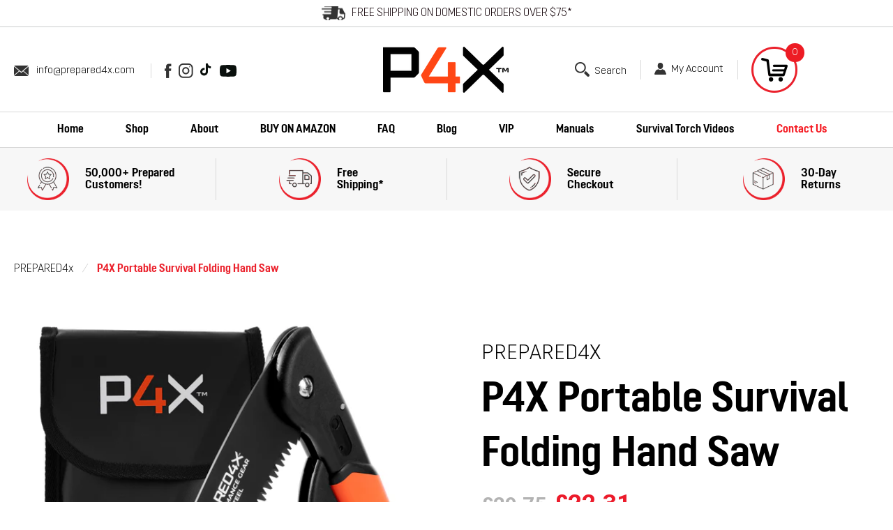

--- FILE ---
content_type: text/html; charset=utf-8
request_url: https://prepared4x.com/en-gb/products/p4x-portable-survival-folding-hand-saw-11-steel-blade-camping-saw-heavy-duty-lightweight-w-non-slip-handle-hand-guard
body_size: 31508
content:
<!doctype html>
<html class="no-js" lang="en">
  <head>
    <meta charset="utf-8">
    <meta http-equiv="X-UA-Compatible" content="IE=edge">
    <meta name="viewport" content="width=device-width,initial-scale=1">
   	<meta name="theme-color" content="">
    <meta name="apple-mobile-web-app-capable" content="yes">
    <meta name="mobile-web-app-capable" content="yes">
    <meta name="author" content="Debutify">
    
    
    <link rel="canonical" href="https://prepared4x.com/en-gb/products/p4x-portable-survival-folding-hand-saw-11-steel-blade-camping-saw-heavy-duty-lightweight-w-non-slip-handle-hand-guard">
    <link rel="preconnect" href="https://cdn.shopify.com" crossorigin><link rel="icon" type="image/png" href="//prepared4x.com/cdn/shop/files/P4X_Favicon_32x32.png?v=1703278405"><link rel="preconnect" href="https://fonts.shopifycdn.com" crossorigin><title>
      P4X Portable Survival Folding Hand Saw
 &ndash; PREPARED4X</title>

    
      <meta name="description" content="CUTTING EDGE POWER: Boasting an 11&quot; high carbon SK-5 steel blade, our foldable camping hand saw provides slick and fast cutting performance; This compact saw enhances your productivity so you can dominate the outdoors, from camping to survival situations SECURE OPERATION: Our pruning saw features a non-slip handle with">
    

    

<meta property="og:site_name" content="PREPARED4X">
<meta property="og:url" content="https://prepared4x.com/en-gb/products/p4x-portable-survival-folding-hand-saw-11-steel-blade-camping-saw-heavy-duty-lightweight-w-non-slip-handle-hand-guard">
<meta property="og:title" content="P4X Portable Survival Folding Hand Saw">
<meta property="og:type" content="product">
<meta property="og:description" content="CUTTING EDGE POWER: Boasting an 11&quot; high carbon SK-5 steel blade, our foldable camping hand saw provides slick and fast cutting performance; This compact saw enhances your productivity so you can dominate the outdoors, from camping to survival situations SECURE OPERATION: Our pruning saw features a non-slip handle with"><meta property="og:image" content="http://prepared4x.com/cdn/shop/files/1-4.jpg?v=1700054324">
  <meta property="og:image:secure_url" content="https://prepared4x.com/cdn/shop/files/1-4.jpg?v=1700054324">
  <meta property="og:image:width" content="3200">
  <meta property="og:image:height" content="4000"><meta property="og:price:amount" content="22.31">
  <meta property="og:price:currency" content="GBP"><meta name="twitter:card" content="summary_large_image">
<meta name="twitter:title" content="P4X Portable Survival Folding Hand Saw">
<meta name="twitter:description" content="CUTTING EDGE POWER: Boasting an 11&quot; high carbon SK-5 steel blade, our foldable camping hand saw provides slick and fast cutting performance; This compact saw enhances your productivity so you can dominate the outdoors, from camping to survival situations SECURE OPERATION: Our pruning saw features a non-slip handle with">


    <script src="//prepared4x.com/cdn/shop/t/6/assets/global.js?v=134895141903428787311641981868" defer="defer"></script>
    
<!-- Header hook for plugins ================================================== -->
  	
    
    <script>window.performance && window.performance.mark && window.performance.mark('shopify.content_for_header.start');</script><meta id="shopify-digital-wallet" name="shopify-digital-wallet" content="/42538664096/digital_wallets/dialog">
<meta name="shopify-checkout-api-token" content="89871a86d7baaa737ee74bd82e48cc06">
<meta id="in-context-paypal-metadata" data-shop-id="42538664096" data-venmo-supported="true" data-environment="production" data-locale="en_US" data-paypal-v4="true" data-currency="GBP">
<link rel="alternate" hreflang="x-default" href="https://prepared4x.com/products/p4x-portable-survival-folding-hand-saw-11-steel-blade-camping-saw-heavy-duty-lightweight-w-non-slip-handle-hand-guard">
<link rel="alternate" hreflang="en" href="https://prepared4x.com/products/p4x-portable-survival-folding-hand-saw-11-steel-blade-camping-saw-heavy-duty-lightweight-w-non-slip-handle-hand-guard">
<link rel="alternate" hreflang="en-AU" href="https://prepared4x.com/en-au/products/p4x-portable-survival-folding-hand-saw-11-steel-blade-camping-saw-heavy-duty-lightweight-w-non-slip-handle-hand-guard">
<link rel="alternate" hreflang="en-CA" href="https://prepared4x.com/en-ca/products/p4x-portable-survival-folding-hand-saw-11-steel-blade-camping-saw-heavy-duty-lightweight-w-non-slip-handle-hand-guard">
<link rel="alternate" hreflang="en-CZ" href="https://prepared4x.com/en-cz/products/p4x-portable-survival-folding-hand-saw-11-steel-blade-camping-saw-heavy-duty-lightweight-w-non-slip-handle-hand-guard">
<link rel="alternate" hreflang="en-IE" href="https://prepared4x.com/en-ie/products/p4x-portable-survival-folding-hand-saw-11-steel-blade-camping-saw-heavy-duty-lightweight-w-non-slip-handle-hand-guard">
<link rel="alternate" hreflang="en-SA" href="https://prepared4x.com/en-sa/products/p4x-portable-survival-folding-hand-saw-11-steel-blade-camping-saw-heavy-duty-lightweight-w-non-slip-handle-hand-guard">
<link rel="alternate" hreflang="en-CH" href="https://prepared4x.com/en-ch/products/p4x-portable-survival-folding-hand-saw-11-steel-blade-camping-saw-heavy-duty-lightweight-w-non-slip-handle-hand-guard">
<link rel="alternate" hreflang="en-GB" href="https://prepared4x.com/en-gb/products/p4x-portable-survival-folding-hand-saw-11-steel-blade-camping-saw-heavy-duty-lightweight-w-non-slip-handle-hand-guard">
<link rel="alternate" type="application/json+oembed" href="https://prepared4x.com/en-gb/products/p4x-portable-survival-folding-hand-saw-11-steel-blade-camping-saw-heavy-duty-lightweight-w-non-slip-handle-hand-guard.oembed">
<script async="async" src="/checkouts/internal/preloads.js?locale=en-GB"></script>
<link rel="preconnect" href="https://shop.app" crossorigin="anonymous">
<script async="async" src="https://shop.app/checkouts/internal/preloads.js?locale=en-GB&shop_id=42538664096" crossorigin="anonymous"></script>
<script id="apple-pay-shop-capabilities" type="application/json">{"shopId":42538664096,"countryCode":"US","currencyCode":"GBP","merchantCapabilities":["supports3DS"],"merchantId":"gid:\/\/shopify\/Shop\/42538664096","merchantName":"PREPARED4X","requiredBillingContactFields":["postalAddress","email"],"requiredShippingContactFields":["postalAddress","email"],"shippingType":"shipping","supportedNetworks":["visa","masterCard","amex","discover","elo","jcb"],"total":{"type":"pending","label":"PREPARED4X","amount":"1.00"},"shopifyPaymentsEnabled":true,"supportsSubscriptions":true}</script>
<script id="shopify-features" type="application/json">{"accessToken":"89871a86d7baaa737ee74bd82e48cc06","betas":["rich-media-storefront-analytics"],"domain":"prepared4x.com","predictiveSearch":true,"shopId":42538664096,"locale":"en"}</script>
<script>var Shopify = Shopify || {};
Shopify.shop = "prepared4x.myshopify.com";
Shopify.locale = "en";
Shopify.currency = {"active":"GBP","rate":"0.743916845"};
Shopify.country = "GB";
Shopify.theme = {"name":"Qeretail Dawn(2.0)","id":128175866016,"schema_name":"Dawn","schema_version":"2.5.0","theme_store_id":887,"role":"main"};
Shopify.theme.handle = "null";
Shopify.theme.style = {"id":null,"handle":null};
Shopify.cdnHost = "prepared4x.com/cdn";
Shopify.routes = Shopify.routes || {};
Shopify.routes.root = "/en-gb/";</script>
<script type="module">!function(o){(o.Shopify=o.Shopify||{}).modules=!0}(window);</script>
<script>!function(o){function n(){var o=[];function n(){o.push(Array.prototype.slice.apply(arguments))}return n.q=o,n}var t=o.Shopify=o.Shopify||{};t.loadFeatures=n(),t.autoloadFeatures=n()}(window);</script>
<script>
  window.ShopifyPay = window.ShopifyPay || {};
  window.ShopifyPay.apiHost = "shop.app\/pay";
  window.ShopifyPay.redirectState = null;
</script>
<script id="shop-js-analytics" type="application/json">{"pageType":"product"}</script>
<script defer="defer" async type="module" src="//prepared4x.com/cdn/shopifycloud/shop-js/modules/v2/client.init-shop-cart-sync_BT-GjEfc.en.esm.js"></script>
<script defer="defer" async type="module" src="//prepared4x.com/cdn/shopifycloud/shop-js/modules/v2/chunk.common_D58fp_Oc.esm.js"></script>
<script defer="defer" async type="module" src="//prepared4x.com/cdn/shopifycloud/shop-js/modules/v2/chunk.modal_xMitdFEc.esm.js"></script>
<script type="module">
  await import("//prepared4x.com/cdn/shopifycloud/shop-js/modules/v2/client.init-shop-cart-sync_BT-GjEfc.en.esm.js");
await import("//prepared4x.com/cdn/shopifycloud/shop-js/modules/v2/chunk.common_D58fp_Oc.esm.js");
await import("//prepared4x.com/cdn/shopifycloud/shop-js/modules/v2/chunk.modal_xMitdFEc.esm.js");

  window.Shopify.SignInWithShop?.initShopCartSync?.({"fedCMEnabled":true,"windoidEnabled":true});

</script>
<script>
  window.Shopify = window.Shopify || {};
  if (!window.Shopify.featureAssets) window.Shopify.featureAssets = {};
  window.Shopify.featureAssets['shop-js'] = {"shop-cart-sync":["modules/v2/client.shop-cart-sync_DZOKe7Ll.en.esm.js","modules/v2/chunk.common_D58fp_Oc.esm.js","modules/v2/chunk.modal_xMitdFEc.esm.js"],"init-fed-cm":["modules/v2/client.init-fed-cm_B6oLuCjv.en.esm.js","modules/v2/chunk.common_D58fp_Oc.esm.js","modules/v2/chunk.modal_xMitdFEc.esm.js"],"shop-cash-offers":["modules/v2/client.shop-cash-offers_D2sdYoxE.en.esm.js","modules/v2/chunk.common_D58fp_Oc.esm.js","modules/v2/chunk.modal_xMitdFEc.esm.js"],"shop-login-button":["modules/v2/client.shop-login-button_QeVjl5Y3.en.esm.js","modules/v2/chunk.common_D58fp_Oc.esm.js","modules/v2/chunk.modal_xMitdFEc.esm.js"],"pay-button":["modules/v2/client.pay-button_DXTOsIq6.en.esm.js","modules/v2/chunk.common_D58fp_Oc.esm.js","modules/v2/chunk.modal_xMitdFEc.esm.js"],"shop-button":["modules/v2/client.shop-button_DQZHx9pm.en.esm.js","modules/v2/chunk.common_D58fp_Oc.esm.js","modules/v2/chunk.modal_xMitdFEc.esm.js"],"avatar":["modules/v2/client.avatar_BTnouDA3.en.esm.js"],"init-windoid":["modules/v2/client.init-windoid_CR1B-cfM.en.esm.js","modules/v2/chunk.common_D58fp_Oc.esm.js","modules/v2/chunk.modal_xMitdFEc.esm.js"],"init-shop-for-new-customer-accounts":["modules/v2/client.init-shop-for-new-customer-accounts_C_vY_xzh.en.esm.js","modules/v2/client.shop-login-button_QeVjl5Y3.en.esm.js","modules/v2/chunk.common_D58fp_Oc.esm.js","modules/v2/chunk.modal_xMitdFEc.esm.js"],"init-shop-email-lookup-coordinator":["modules/v2/client.init-shop-email-lookup-coordinator_BI7n9ZSv.en.esm.js","modules/v2/chunk.common_D58fp_Oc.esm.js","modules/v2/chunk.modal_xMitdFEc.esm.js"],"init-shop-cart-sync":["modules/v2/client.init-shop-cart-sync_BT-GjEfc.en.esm.js","modules/v2/chunk.common_D58fp_Oc.esm.js","modules/v2/chunk.modal_xMitdFEc.esm.js"],"shop-toast-manager":["modules/v2/client.shop-toast-manager_DiYdP3xc.en.esm.js","modules/v2/chunk.common_D58fp_Oc.esm.js","modules/v2/chunk.modal_xMitdFEc.esm.js"],"init-customer-accounts":["modules/v2/client.init-customer-accounts_D9ZNqS-Q.en.esm.js","modules/v2/client.shop-login-button_QeVjl5Y3.en.esm.js","modules/v2/chunk.common_D58fp_Oc.esm.js","modules/v2/chunk.modal_xMitdFEc.esm.js"],"init-customer-accounts-sign-up":["modules/v2/client.init-customer-accounts-sign-up_iGw4briv.en.esm.js","modules/v2/client.shop-login-button_QeVjl5Y3.en.esm.js","modules/v2/chunk.common_D58fp_Oc.esm.js","modules/v2/chunk.modal_xMitdFEc.esm.js"],"shop-follow-button":["modules/v2/client.shop-follow-button_CqMgW2wH.en.esm.js","modules/v2/chunk.common_D58fp_Oc.esm.js","modules/v2/chunk.modal_xMitdFEc.esm.js"],"checkout-modal":["modules/v2/client.checkout-modal_xHeaAweL.en.esm.js","modules/v2/chunk.common_D58fp_Oc.esm.js","modules/v2/chunk.modal_xMitdFEc.esm.js"],"shop-login":["modules/v2/client.shop-login_D91U-Q7h.en.esm.js","modules/v2/chunk.common_D58fp_Oc.esm.js","modules/v2/chunk.modal_xMitdFEc.esm.js"],"lead-capture":["modules/v2/client.lead-capture_BJmE1dJe.en.esm.js","modules/v2/chunk.common_D58fp_Oc.esm.js","modules/v2/chunk.modal_xMitdFEc.esm.js"],"payment-terms":["modules/v2/client.payment-terms_Ci9AEqFq.en.esm.js","modules/v2/chunk.common_D58fp_Oc.esm.js","modules/v2/chunk.modal_xMitdFEc.esm.js"]};
</script>
<script>(function() {
  var isLoaded = false;
  function asyncLoad() {
    if (isLoaded) return;
    isLoaded = true;
    var urls = ["https:\/\/cdn.shopify.com\/s\/files\/1\/0425\/3866\/4096\/t\/5\/assets\/postscript-sdk.js?v=1643221621\u0026shopId=53384\u0026shop=prepared4x.myshopify.com","https:\/\/omnisnippet1.com\/platforms\/shopify.js?source=scriptTag\u0026v=2025-05-15T12\u0026shop=prepared4x.myshopify.com"];
    for (var i = 0; i < urls.length; i++) {
      var s = document.createElement('script');
      s.type = 'text/javascript';
      s.async = true;
      s.src = urls[i];
      var x = document.getElementsByTagName('script')[0];
      x.parentNode.insertBefore(s, x);
    }
  };
  if(window.attachEvent) {
    window.attachEvent('onload', asyncLoad);
  } else {
    window.addEventListener('load', asyncLoad, false);
  }
})();</script>
<script id="__st">var __st={"a":42538664096,"offset":-18000,"reqid":"5b5f61b7-3c4e-41c8-b838-6ad91cb4bd27-1769231201","pageurl":"prepared4x.com\/en-gb\/products\/p4x-portable-survival-folding-hand-saw-11-steel-blade-camping-saw-heavy-duty-lightweight-w-non-slip-handle-hand-guard","u":"a0217a625c54","p":"product","rtyp":"product","rid":11539825623200};</script>
<script>window.ShopifyPaypalV4VisibilityTracking = true;</script>
<script id="captcha-bootstrap">!function(){'use strict';const t='contact',e='account',n='new_comment',o=[[t,t],['blogs',n],['comments',n],[t,'customer']],c=[[e,'customer_login'],[e,'guest_login'],[e,'recover_customer_password'],[e,'create_customer']],r=t=>t.map((([t,e])=>`form[action*='/${t}']:not([data-nocaptcha='true']) input[name='form_type'][value='${e}']`)).join(','),a=t=>()=>t?[...document.querySelectorAll(t)].map((t=>t.form)):[];function s(){const t=[...o],e=r(t);return a(e)}const i='password',u='form_key',d=['recaptcha-v3-token','g-recaptcha-response','h-captcha-response',i],f=()=>{try{return window.sessionStorage}catch{return}},m='__shopify_v',_=t=>t.elements[u];function p(t,e,n=!1){try{const o=window.sessionStorage,c=JSON.parse(o.getItem(e)),{data:r}=function(t){const{data:e,action:n}=t;return t[m]||n?{data:e,action:n}:{data:t,action:n}}(c);for(const[e,n]of Object.entries(r))t.elements[e]&&(t.elements[e].value=n);n&&o.removeItem(e)}catch(o){console.error('form repopulation failed',{error:o})}}const l='form_type',E='cptcha';function T(t){t.dataset[E]=!0}const w=window,h=w.document,L='Shopify',v='ce_forms',y='captcha';let A=!1;((t,e)=>{const n=(g='f06e6c50-85a8-45c8-87d0-21a2b65856fe',I='https://cdn.shopify.com/shopifycloud/storefront-forms-hcaptcha/ce_storefront_forms_captcha_hcaptcha.v1.5.2.iife.js',D={infoText:'Protected by hCaptcha',privacyText:'Privacy',termsText:'Terms'},(t,e,n)=>{const o=w[L][v],c=o.bindForm;if(c)return c(t,g,e,D).then(n);var r;o.q.push([[t,g,e,D],n]),r=I,A||(h.body.append(Object.assign(h.createElement('script'),{id:'captcha-provider',async:!0,src:r})),A=!0)});var g,I,D;w[L]=w[L]||{},w[L][v]=w[L][v]||{},w[L][v].q=[],w[L][y]=w[L][y]||{},w[L][y].protect=function(t,e){n(t,void 0,e),T(t)},Object.freeze(w[L][y]),function(t,e,n,w,h,L){const[v,y,A,g]=function(t,e,n){const i=e?o:[],u=t?c:[],d=[...i,...u],f=r(d),m=r(i),_=r(d.filter((([t,e])=>n.includes(e))));return[a(f),a(m),a(_),s()]}(w,h,L),I=t=>{const e=t.target;return e instanceof HTMLFormElement?e:e&&e.form},D=t=>v().includes(t);t.addEventListener('submit',(t=>{const e=I(t);if(!e)return;const n=D(e)&&!e.dataset.hcaptchaBound&&!e.dataset.recaptchaBound,o=_(e),c=g().includes(e)&&(!o||!o.value);(n||c)&&t.preventDefault(),c&&!n&&(function(t){try{if(!f())return;!function(t){const e=f();if(!e)return;const n=_(t);if(!n)return;const o=n.value;o&&e.removeItem(o)}(t);const e=Array.from(Array(32),(()=>Math.random().toString(36)[2])).join('');!function(t,e){_(t)||t.append(Object.assign(document.createElement('input'),{type:'hidden',name:u})),t.elements[u].value=e}(t,e),function(t,e){const n=f();if(!n)return;const o=[...t.querySelectorAll(`input[type='${i}']`)].map((({name:t})=>t)),c=[...d,...o],r={};for(const[a,s]of new FormData(t).entries())c.includes(a)||(r[a]=s);n.setItem(e,JSON.stringify({[m]:1,action:t.action,data:r}))}(t,e)}catch(e){console.error('failed to persist form',e)}}(e),e.submit())}));const S=(t,e)=>{t&&!t.dataset[E]&&(n(t,e.some((e=>e===t))),T(t))};for(const o of['focusin','change'])t.addEventListener(o,(t=>{const e=I(t);D(e)&&S(e,y())}));const B=e.get('form_key'),M=e.get(l),P=B&&M;t.addEventListener('DOMContentLoaded',(()=>{const t=y();if(P)for(const e of t)e.elements[l].value===M&&p(e,B);[...new Set([...A(),...v().filter((t=>'true'===t.dataset.shopifyCaptcha))])].forEach((e=>S(e,t)))}))}(h,new URLSearchParams(w.location.search),n,t,e,['guest_login'])})(!0,!0)}();</script>
<script integrity="sha256-4kQ18oKyAcykRKYeNunJcIwy7WH5gtpwJnB7kiuLZ1E=" data-source-attribution="shopify.loadfeatures" defer="defer" src="//prepared4x.com/cdn/shopifycloud/storefront/assets/storefront/load_feature-a0a9edcb.js" crossorigin="anonymous"></script>
<script crossorigin="anonymous" defer="defer" src="//prepared4x.com/cdn/shopifycloud/storefront/assets/shopify_pay/storefront-65b4c6d7.js?v=20250812"></script>
<script data-source-attribution="shopify.dynamic_checkout.dynamic.init">var Shopify=Shopify||{};Shopify.PaymentButton=Shopify.PaymentButton||{isStorefrontPortableWallets:!0,init:function(){window.Shopify.PaymentButton.init=function(){};var t=document.createElement("script");t.src="https://prepared4x.com/cdn/shopifycloud/portable-wallets/latest/portable-wallets.en.js",t.type="module",document.head.appendChild(t)}};
</script>
<script data-source-attribution="shopify.dynamic_checkout.buyer_consent">
  function portableWalletsHideBuyerConsent(e){var t=document.getElementById("shopify-buyer-consent"),n=document.getElementById("shopify-subscription-policy-button");t&&n&&(t.classList.add("hidden"),t.setAttribute("aria-hidden","true"),n.removeEventListener("click",e))}function portableWalletsShowBuyerConsent(e){var t=document.getElementById("shopify-buyer-consent"),n=document.getElementById("shopify-subscription-policy-button");t&&n&&(t.classList.remove("hidden"),t.removeAttribute("aria-hidden"),n.addEventListener("click",e))}window.Shopify?.PaymentButton&&(window.Shopify.PaymentButton.hideBuyerConsent=portableWalletsHideBuyerConsent,window.Shopify.PaymentButton.showBuyerConsent=portableWalletsShowBuyerConsent);
</script>
<script data-source-attribution="shopify.dynamic_checkout.cart.bootstrap">document.addEventListener("DOMContentLoaded",(function(){function t(){return document.querySelector("shopify-accelerated-checkout-cart, shopify-accelerated-checkout")}if(t())Shopify.PaymentButton.init();else{new MutationObserver((function(e,n){t()&&(Shopify.PaymentButton.init(),n.disconnect())})).observe(document.body,{childList:!0,subtree:!0})}}));
</script>
<link id="shopify-accelerated-checkout-styles" rel="stylesheet" media="screen" href="https://prepared4x.com/cdn/shopifycloud/portable-wallets/latest/accelerated-checkout-backwards-compat.css" crossorigin="anonymous">
<style id="shopify-accelerated-checkout-cart">
        #shopify-buyer-consent {
  margin-top: 1em;
  display: inline-block;
  width: 100%;
}

#shopify-buyer-consent.hidden {
  display: none;
}

#shopify-subscription-policy-button {
  background: none;
  border: none;
  padding: 0;
  text-decoration: underline;
  font-size: inherit;
  cursor: pointer;
}

#shopify-subscription-policy-button::before {
  box-shadow: none;
}

      </style>
<script id="sections-script" data-sections="main-product,product-recommendations,header,footer" defer="defer" src="//prepared4x.com/cdn/shop/t/6/compiled_assets/scripts.js?v=4979"></script>
<script>window.performance && window.performance.mark && window.performance.mark('shopify.content_for_header.end');</script>

    <!-- "snippets/vitals-loader.liquid" was not rendered, the associated app was uninstalled -->


    <style data-shopify>
      @font-face {
  font-family: Dosis;
  font-weight: 400;
  font-style: normal;
  font-display: swap;
  src: url("//prepared4x.com/cdn/fonts/dosis/dosis_n4.977e9084289f6e2f8ab186528d9d593792fcc4b3.woff2") format("woff2"),
       url("//prepared4x.com/cdn/fonts/dosis/dosis_n4.ba934f995bb5ba536e3ff20a5c5c4a9e65b87a94.woff") format("woff");
}

      @font-face {
  font-family: Dosis;
  font-weight: 700;
  font-style: normal;
  font-display: swap;
  src: url("//prepared4x.com/cdn/fonts/dosis/dosis_n7.6a9bbf1b5e668ef992ba639ca17bf02ed9a3dd5d.woff2") format("woff2"),
       url("//prepared4x.com/cdn/fonts/dosis/dosis_n7.db86cc649942ba705d0a821ad6569210e452e55b.woff") format("woff");
}

      
      
      @font-face {
  font-family: "Titillium Web";
  font-weight: 400;
  font-style: normal;
  font-display: swap;
  src: url("//prepared4x.com/cdn/fonts/titillium_web/titilliumweb_n4.dc3610b1c7b7eb152fc1ddefb77e83a0b84386b3.woff2") format("woff2"),
       url("//prepared4x.com/cdn/fonts/titillium_web/titilliumweb_n4.24dc69d5a89277f2854e112bddfd2c5420fd3973.woff") format("woff");
}


      :root {
        --font-body-family: Dosis, sans-serif;
        --font-body-style: normal;
        --font-body-weight: 400;

        --font-heading-family: "Titillium Web", sans-serif;
        --font-heading-style: normal;
        --font-heading-weight: 400;

        --font-body-scale: 1.0;
        --font-heading-scale: 1.0;

        --color-base-text: 10, 16, 13;
        --color-base-background-1: 255, 255, 255;
        --color-base-background-2: 211, 210, 192;
        --color-base-solid-button-labels: 255, 255, 255;
        --color-base-outline-button-labels: 10, 16, 13;
        --color-base-accent-1: 255, 70, 20;
        --color-base-accent-2: 75, 89, 74;
        --payment-terms-background-color: #FFFFFF;

        --gradient-base-background-1: #FFFFFF;
        --gradient-base-background-2: #d3d2c0;
        --gradient-base-accent-1: #ff4614;
        --gradient-base-accent-2: #4b594a;

        --page-width: 160rem;
        --page-width-margin: 2rem;
      }

      *,
      *::before,
      *::after {
        box-sizing: inherit;
      }

      html {
        box-sizing: border-box;
        font-size: calc(var(--font-body-scale) * 62.5%);
        height: 100%;
      }

      body {
        display: grid;
        grid-template-rows: auto auto 1fr auto;
        grid-template-columns: 100%;
        min-height: 100%;
        margin: 0;
        font-size: 16px;
        letter-spacing: 0;
        line-height: calc(1 + 0.8 / var(--font-body-scale));
        font-family: 'Opinion Pro';
        font-style: var(--font-body-style);
        font-weight: 300;
      }

      @media screen and (min-width: 750px) {
        body {
          font-size: 16px;
        }
      }
    </style>

    <link href="//prepared4x.com/cdn/shop/t/6/assets/base.css?v=76749843789247495761655214040" rel="stylesheet" type="text/css" media="all" />
	<link href="//prepared4x.com/cdn/shop/t/6/assets/owl.carousel.css?v=182118361867068081791642573334" rel="stylesheet" type="text/css" media="all" />
    <link rel="stylesheet" href="https://use.fontawesome.com/releases/v5.7.2/css/all.css" integrity="sha384-fnmOCqbTlWIlj8LyTjo7mOUStjsKC4pOpQbqyi7RrhN7udi9RwhKkMHpvLbHG9Sr" crossorigin="anonymous"><link rel="preload" as="font" href="//prepared4x.com/cdn/fonts/dosis/dosis_n4.977e9084289f6e2f8ab186528d9d593792fcc4b3.woff2" type="font/woff2" crossorigin><link rel="preload" as="font" href="//prepared4x.com/cdn/fonts/titillium_web/titilliumweb_n4.dc3610b1c7b7eb152fc1ddefb77e83a0b84386b3.woff2" type="font/woff2" crossorigin><link rel="stylesheet" href="//prepared4x.com/cdn/shop/t/6/assets/component-predictive-search.css?v=10425135875555615991641981864" media="print" onload="this.media='all'"><script>document.documentElement.className = document.documentElement.className.replace('no-js', 'js');
    if (Shopify.designMode) {
      document.documentElement.classList.add('shopify-design-mode');
    }
    </script>
    
    <script src="https://manychat.com/static/js/shopify.js?account_id=1738143046489659" id="manychat-header" defer="defer"></script>


  <!-- "snippets/shogun-head.liquid" was not rendered, the associated app was uninstalled -->
  <!-- "snippets/judgeme_core.liquid" was not rendered, the associated app was uninstalled --><!-- Hotjar Tracking Code for https://prepared4x.com/pages/prepared4x_torch -->
  <script>
      (function(h,o,t,j,a,r){
          h.hj=h.hj||function(){(h.hj.q=h.hj.q||[]).push(arguments)};
          h._hjSettings={hjid:2477324,hjsv:6};
          a=o.getElementsByTagName('head')[0];
          r=o.createElement('script');r.async=1;
          r.src=t+h._hjSettings.hjid+j+h._hjSettings.hjsv;
          a.appendChild(r);
      })(window,document,'https://static.hotjar.com/c/hotjar-','.js?sv=');
  </script>
    
 <script>
	var Globo = Globo || {};
    var globoFormbuilderRecaptchaInit = function(){};
    Globo.FormBuilder = Globo.FormBuilder || {};
    Globo.FormBuilder.url = "https://form.globosoftware.net";
    Globo.FormBuilder.shop = {
        settings : {
            reCaptcha : {
                siteKey : ''
            },
            hideWaterMark : false,
            encryptionFormId : false,
            copyright: 'Powered by Globo <a href="https://apps.shopify.com/form-builder-contact-form" target="_blank">Contact Form</a>',
            scrollTop: true
        },
        pricing:{
            features:{
                fileUpload : 2,
                removeCopyright : false,
                bulkOrderForm: false,
                cartForm: false,
            }
        },
        configuration: {
            money_format:  "£{{amount}}"
        },
        encryption_form_id : false
    };
    Globo.FormBuilder.forms = [];

    
    Globo.FormBuilder.page = {
        title : document.title,
        href : window.location.href,
        type: "product"
    };
    Globo.FormBuilder.assetFormUrls = [];
            Globo.FormBuilder.assetFormUrls[13252] = "//prepared4x.com/cdn/shop/t/6/assets/globo.formbuilder.data.13252.js?v=49053794536815062441643700188";
            
</script>

<link rel="preload" href="//prepared4x.com/cdn/shop/t/6/assets/globo.formbuilder.css?v=41083919034925090011643700190" as="style" onload="this.onload=null;this.rel='stylesheet'">
<noscript><link rel="stylesheet" href="//prepared4x.com/cdn/shop/t/6/assets/globo.formbuilder.css?v=41083919034925090011643700190"></noscript>
<link rel="stylesheet" href="//prepared4x.com/cdn/shop/t/6/assets/globo.formbuilder.css?v=41083919034925090011643700190">


<script>
    Globo.FormBuilder.__webpack_public_path__ = "//prepared4x.com/cdn/shop/t/6/assets/"
</script>
<script src="//prepared4x.com/cdn/shop/t/6/assets/globo.formbuilder.index.js?v=130296799108297938911643700195" defer></script>

    
  <!-- BEGIN app block: shopify://apps/yotpo-product-reviews/blocks/settings/eb7dfd7d-db44-4334-bc49-c893b51b36cf -->


  <script type="text/javascript" src="https://cdn-widgetsrepository.yotpo.com/v1/loader/8IO8NDbC1Xr7mOZuHODj59QQNuSVSAxeHwcKP2tb?languageCode=en" async></script>



  
<!-- END app block --><link href="https://monorail-edge.shopifysvc.com" rel="dns-prefetch">
<script>(function(){if ("sendBeacon" in navigator && "performance" in window) {try {var session_token_from_headers = performance.getEntriesByType('navigation')[0].serverTiming.find(x => x.name == '_s').description;} catch {var session_token_from_headers = undefined;}var session_cookie_matches = document.cookie.match(/_shopify_s=([^;]*)/);var session_token_from_cookie = session_cookie_matches && session_cookie_matches.length === 2 ? session_cookie_matches[1] : "";var session_token = session_token_from_headers || session_token_from_cookie || "";function handle_abandonment_event(e) {var entries = performance.getEntries().filter(function(entry) {return /monorail-edge.shopifysvc.com/.test(entry.name);});if (!window.abandonment_tracked && entries.length === 0) {window.abandonment_tracked = true;var currentMs = Date.now();var navigation_start = performance.timing.navigationStart;var payload = {shop_id: 42538664096,url: window.location.href,navigation_start,duration: currentMs - navigation_start,session_token,page_type: "product"};window.navigator.sendBeacon("https://monorail-edge.shopifysvc.com/v1/produce", JSON.stringify({schema_id: "online_store_buyer_site_abandonment/1.1",payload: payload,metadata: {event_created_at_ms: currentMs,event_sent_at_ms: currentMs}}));}}window.addEventListener('pagehide', handle_abandonment_event);}}());</script>
<script id="web-pixels-manager-setup">(function e(e,d,r,n,o){if(void 0===o&&(o={}),!Boolean(null===(a=null===(i=window.Shopify)||void 0===i?void 0:i.analytics)||void 0===a?void 0:a.replayQueue)){var i,a;window.Shopify=window.Shopify||{};var t=window.Shopify;t.analytics=t.analytics||{};var s=t.analytics;s.replayQueue=[],s.publish=function(e,d,r){return s.replayQueue.push([e,d,r]),!0};try{self.performance.mark("wpm:start")}catch(e){}var l=function(){var e={modern:/Edge?\/(1{2}[4-9]|1[2-9]\d|[2-9]\d{2}|\d{4,})\.\d+(\.\d+|)|Firefox\/(1{2}[4-9]|1[2-9]\d|[2-9]\d{2}|\d{4,})\.\d+(\.\d+|)|Chrom(ium|e)\/(9{2}|\d{3,})\.\d+(\.\d+|)|(Maci|X1{2}).+ Version\/(15\.\d+|(1[6-9]|[2-9]\d|\d{3,})\.\d+)([,.]\d+|)( \(\w+\)|)( Mobile\/\w+|) Safari\/|Chrome.+OPR\/(9{2}|\d{3,})\.\d+\.\d+|(CPU[ +]OS|iPhone[ +]OS|CPU[ +]iPhone|CPU IPhone OS|CPU iPad OS)[ +]+(15[._]\d+|(1[6-9]|[2-9]\d|\d{3,})[._]\d+)([._]\d+|)|Android:?[ /-](13[3-9]|1[4-9]\d|[2-9]\d{2}|\d{4,})(\.\d+|)(\.\d+|)|Android.+Firefox\/(13[5-9]|1[4-9]\d|[2-9]\d{2}|\d{4,})\.\d+(\.\d+|)|Android.+Chrom(ium|e)\/(13[3-9]|1[4-9]\d|[2-9]\d{2}|\d{4,})\.\d+(\.\d+|)|SamsungBrowser\/([2-9]\d|\d{3,})\.\d+/,legacy:/Edge?\/(1[6-9]|[2-9]\d|\d{3,})\.\d+(\.\d+|)|Firefox\/(5[4-9]|[6-9]\d|\d{3,})\.\d+(\.\d+|)|Chrom(ium|e)\/(5[1-9]|[6-9]\d|\d{3,})\.\d+(\.\d+|)([\d.]+$|.*Safari\/(?![\d.]+ Edge\/[\d.]+$))|(Maci|X1{2}).+ Version\/(10\.\d+|(1[1-9]|[2-9]\d|\d{3,})\.\d+)([,.]\d+|)( \(\w+\)|)( Mobile\/\w+|) Safari\/|Chrome.+OPR\/(3[89]|[4-9]\d|\d{3,})\.\d+\.\d+|(CPU[ +]OS|iPhone[ +]OS|CPU[ +]iPhone|CPU IPhone OS|CPU iPad OS)[ +]+(10[._]\d+|(1[1-9]|[2-9]\d|\d{3,})[._]\d+)([._]\d+|)|Android:?[ /-](13[3-9]|1[4-9]\d|[2-9]\d{2}|\d{4,})(\.\d+|)(\.\d+|)|Mobile Safari.+OPR\/([89]\d|\d{3,})\.\d+\.\d+|Android.+Firefox\/(13[5-9]|1[4-9]\d|[2-9]\d{2}|\d{4,})\.\d+(\.\d+|)|Android.+Chrom(ium|e)\/(13[3-9]|1[4-9]\d|[2-9]\d{2}|\d{4,})\.\d+(\.\d+|)|Android.+(UC? ?Browser|UCWEB|U3)[ /]?(15\.([5-9]|\d{2,})|(1[6-9]|[2-9]\d|\d{3,})\.\d+)\.\d+|SamsungBrowser\/(5\.\d+|([6-9]|\d{2,})\.\d+)|Android.+MQ{2}Browser\/(14(\.(9|\d{2,})|)|(1[5-9]|[2-9]\d|\d{3,})(\.\d+|))(\.\d+|)|K[Aa][Ii]OS\/(3\.\d+|([4-9]|\d{2,})\.\d+)(\.\d+|)/},d=e.modern,r=e.legacy,n=navigator.userAgent;return n.match(d)?"modern":n.match(r)?"legacy":"unknown"}(),u="modern"===l?"modern":"legacy",c=(null!=n?n:{modern:"",legacy:""})[u],f=function(e){return[e.baseUrl,"/wpm","/b",e.hashVersion,"modern"===e.buildTarget?"m":"l",".js"].join("")}({baseUrl:d,hashVersion:r,buildTarget:u}),m=function(e){var d=e.version,r=e.bundleTarget,n=e.surface,o=e.pageUrl,i=e.monorailEndpoint;return{emit:function(e){var a=e.status,t=e.errorMsg,s=(new Date).getTime(),l=JSON.stringify({metadata:{event_sent_at_ms:s},events:[{schema_id:"web_pixels_manager_load/3.1",payload:{version:d,bundle_target:r,page_url:o,status:a,surface:n,error_msg:t},metadata:{event_created_at_ms:s}}]});if(!i)return console&&console.warn&&console.warn("[Web Pixels Manager] No Monorail endpoint provided, skipping logging."),!1;try{return self.navigator.sendBeacon.bind(self.navigator)(i,l)}catch(e){}var u=new XMLHttpRequest;try{return u.open("POST",i,!0),u.setRequestHeader("Content-Type","text/plain"),u.send(l),!0}catch(e){return console&&console.warn&&console.warn("[Web Pixels Manager] Got an unhandled error while logging to Monorail."),!1}}}}({version:r,bundleTarget:l,surface:e.surface,pageUrl:self.location.href,monorailEndpoint:e.monorailEndpoint});try{o.browserTarget=l,function(e){var d=e.src,r=e.async,n=void 0===r||r,o=e.onload,i=e.onerror,a=e.sri,t=e.scriptDataAttributes,s=void 0===t?{}:t,l=document.createElement("script"),u=document.querySelector("head"),c=document.querySelector("body");if(l.async=n,l.src=d,a&&(l.integrity=a,l.crossOrigin="anonymous"),s)for(var f in s)if(Object.prototype.hasOwnProperty.call(s,f))try{l.dataset[f]=s[f]}catch(e){}if(o&&l.addEventListener("load",o),i&&l.addEventListener("error",i),u)u.appendChild(l);else{if(!c)throw new Error("Did not find a head or body element to append the script");c.appendChild(l)}}({src:f,async:!0,onload:function(){if(!function(){var e,d;return Boolean(null===(d=null===(e=window.Shopify)||void 0===e?void 0:e.analytics)||void 0===d?void 0:d.initialized)}()){var d=window.webPixelsManager.init(e)||void 0;if(d){var r=window.Shopify.analytics;r.replayQueue.forEach((function(e){var r=e[0],n=e[1],o=e[2];d.publishCustomEvent(r,n,o)})),r.replayQueue=[],r.publish=d.publishCustomEvent,r.visitor=d.visitor,r.initialized=!0}}},onerror:function(){return m.emit({status:"failed",errorMsg:"".concat(f," has failed to load")})},sri:function(e){var d=/^sha384-[A-Za-z0-9+/=]+$/;return"string"==typeof e&&d.test(e)}(c)?c:"",scriptDataAttributes:o}),m.emit({status:"loading"})}catch(e){m.emit({status:"failed",errorMsg:(null==e?void 0:e.message)||"Unknown error"})}}})({shopId: 42538664096,storefrontBaseUrl: "https://prepared4x.com",extensionsBaseUrl: "https://extensions.shopifycdn.com/cdn/shopifycloud/web-pixels-manager",monorailEndpoint: "https://monorail-edge.shopifysvc.com/unstable/produce_batch",surface: "storefront-renderer",enabledBetaFlags: ["2dca8a86"],webPixelsConfigList: [{"id":"1150648480","configuration":"{\"subdomain\": \"prepared4x\"}","eventPayloadVersion":"v1","runtimeContext":"STRICT","scriptVersion":"69e1bed23f1568abe06fb9d113379033","type":"APP","apiClientId":1615517,"privacyPurposes":["ANALYTICS","MARKETING","SALE_OF_DATA"],"dataSharingAdjustments":{"protectedCustomerApprovalScopes":["read_customer_address","read_customer_email","read_customer_name","read_customer_personal_data","read_customer_phone"]}},{"id":"974520480","configuration":"{\"apiURL\":\"https:\/\/api.omnisend.com\",\"appURL\":\"https:\/\/app.omnisend.com\",\"brandID\":\"6556660a692f14abf0a77536\",\"trackingURL\":\"https:\/\/wt.omnisendlink.com\"}","eventPayloadVersion":"v1","runtimeContext":"STRICT","scriptVersion":"aa9feb15e63a302383aa48b053211bbb","type":"APP","apiClientId":186001,"privacyPurposes":["ANALYTICS","MARKETING","SALE_OF_DATA"],"dataSharingAdjustments":{"protectedCustomerApprovalScopes":["read_customer_address","read_customer_email","read_customer_name","read_customer_personal_data","read_customer_phone"]}},{"id":"528056480","configuration":"{\"pixelCode\":\"CB2MURJC77UC2CH50SHG\"}","eventPayloadVersion":"v1","runtimeContext":"STRICT","scriptVersion":"22e92c2ad45662f435e4801458fb78cc","type":"APP","apiClientId":4383523,"privacyPurposes":["ANALYTICS","MARKETING","SALE_OF_DATA"],"dataSharingAdjustments":{"protectedCustomerApprovalScopes":["read_customer_address","read_customer_email","read_customer_name","read_customer_personal_data","read_customer_phone"]}},{"id":"216105120","configuration":"{\"pixel_id\":\"2278605022185807\",\"pixel_type\":\"facebook_pixel\",\"metaapp_system_user_token\":\"-\"}","eventPayloadVersion":"v1","runtimeContext":"OPEN","scriptVersion":"ca16bc87fe92b6042fbaa3acc2fbdaa6","type":"APP","apiClientId":2329312,"privacyPurposes":["ANALYTICS","MARKETING","SALE_OF_DATA"],"dataSharingAdjustments":{"protectedCustomerApprovalScopes":["read_customer_address","read_customer_email","read_customer_name","read_customer_personal_data","read_customer_phone"]}},{"id":"79200416","eventPayloadVersion":"v1","runtimeContext":"LAX","scriptVersion":"1","type":"CUSTOM","privacyPurposes":["ANALYTICS"],"name":"Google Analytics tag (migrated)"},{"id":"shopify-app-pixel","configuration":"{}","eventPayloadVersion":"v1","runtimeContext":"STRICT","scriptVersion":"0450","apiClientId":"shopify-pixel","type":"APP","privacyPurposes":["ANALYTICS","MARKETING"]},{"id":"shopify-custom-pixel","eventPayloadVersion":"v1","runtimeContext":"LAX","scriptVersion":"0450","apiClientId":"shopify-pixel","type":"CUSTOM","privacyPurposes":["ANALYTICS","MARKETING"]}],isMerchantRequest: false,initData: {"shop":{"name":"PREPARED4X","paymentSettings":{"currencyCode":"USD"},"myshopifyDomain":"prepared4x.myshopify.com","countryCode":"US","storefrontUrl":"https:\/\/prepared4x.com\/en-gb"},"customer":null,"cart":null,"checkout":null,"productVariants":[{"price":{"amount":22.31,"currencyCode":"GBP"},"product":{"title":"P4X Portable Survival Folding Hand Saw","vendor":"PREPARED4X","id":"11539825623200","untranslatedTitle":"P4X Portable Survival Folding Hand Saw","url":"\/en-gb\/products\/p4x-portable-survival-folding-hand-saw-11-steel-blade-camping-saw-heavy-duty-lightweight-w-non-slip-handle-hand-guard","type":""},"id":"47582542790816","image":{"src":"\/\/prepared4x.com\/cdn\/shop\/files\/1-4.jpg?v=1700054324"},"sku":"UZ-40MA-3S8T","title":"Default Title","untranslatedTitle":"Default Title"}],"purchasingCompany":null},},"https://prepared4x.com/cdn","fcfee988w5aeb613cpc8e4bc33m6693e112",{"modern":"","legacy":""},{"shopId":"42538664096","storefrontBaseUrl":"https:\/\/prepared4x.com","extensionBaseUrl":"https:\/\/extensions.shopifycdn.com\/cdn\/shopifycloud\/web-pixels-manager","surface":"storefront-renderer","enabledBetaFlags":"[\"2dca8a86\"]","isMerchantRequest":"false","hashVersion":"fcfee988w5aeb613cpc8e4bc33m6693e112","publish":"custom","events":"[[\"page_viewed\",{}],[\"product_viewed\",{\"productVariant\":{\"price\":{\"amount\":22.31,\"currencyCode\":\"GBP\"},\"product\":{\"title\":\"P4X Portable Survival Folding Hand Saw\",\"vendor\":\"PREPARED4X\",\"id\":\"11539825623200\",\"untranslatedTitle\":\"P4X Portable Survival Folding Hand Saw\",\"url\":\"\/en-gb\/products\/p4x-portable-survival-folding-hand-saw-11-steel-blade-camping-saw-heavy-duty-lightweight-w-non-slip-handle-hand-guard\",\"type\":\"\"},\"id\":\"47582542790816\",\"image\":{\"src\":\"\/\/prepared4x.com\/cdn\/shop\/files\/1-4.jpg?v=1700054324\"},\"sku\":\"UZ-40MA-3S8T\",\"title\":\"Default Title\",\"untranslatedTitle\":\"Default Title\"}}]]"});</script><script>
  window.ShopifyAnalytics = window.ShopifyAnalytics || {};
  window.ShopifyAnalytics.meta = window.ShopifyAnalytics.meta || {};
  window.ShopifyAnalytics.meta.currency = 'GBP';
  var meta = {"product":{"id":11539825623200,"gid":"gid:\/\/shopify\/Product\/11539825623200","vendor":"PREPARED4X","type":"","handle":"p4x-portable-survival-folding-hand-saw-11-steel-blade-camping-saw-heavy-duty-lightweight-w-non-slip-handle-hand-guard","variants":[{"id":47582542790816,"price":2231,"name":"P4X Portable Survival Folding Hand Saw","public_title":null,"sku":"UZ-40MA-3S8T"}],"remote":false},"page":{"pageType":"product","resourceType":"product","resourceId":11539825623200,"requestId":"5b5f61b7-3c4e-41c8-b838-6ad91cb4bd27-1769231201"}};
  for (var attr in meta) {
    window.ShopifyAnalytics.meta[attr] = meta[attr];
  }
</script>
<script class="analytics">
  (function () {
    var customDocumentWrite = function(content) {
      var jquery = null;

      if (window.jQuery) {
        jquery = window.jQuery;
      } else if (window.Checkout && window.Checkout.$) {
        jquery = window.Checkout.$;
      }

      if (jquery) {
        jquery('body').append(content);
      }
    };

    var hasLoggedConversion = function(token) {
      if (token) {
        return document.cookie.indexOf('loggedConversion=' + token) !== -1;
      }
      return false;
    }

    var setCookieIfConversion = function(token) {
      if (token) {
        var twoMonthsFromNow = new Date(Date.now());
        twoMonthsFromNow.setMonth(twoMonthsFromNow.getMonth() + 2);

        document.cookie = 'loggedConversion=' + token + '; expires=' + twoMonthsFromNow;
      }
    }

    var trekkie = window.ShopifyAnalytics.lib = window.trekkie = window.trekkie || [];
    if (trekkie.integrations) {
      return;
    }
    trekkie.methods = [
      'identify',
      'page',
      'ready',
      'track',
      'trackForm',
      'trackLink'
    ];
    trekkie.factory = function(method) {
      return function() {
        var args = Array.prototype.slice.call(arguments);
        args.unshift(method);
        trekkie.push(args);
        return trekkie;
      };
    };
    for (var i = 0; i < trekkie.methods.length; i++) {
      var key = trekkie.methods[i];
      trekkie[key] = trekkie.factory(key);
    }
    trekkie.load = function(config) {
      trekkie.config = config || {};
      trekkie.config.initialDocumentCookie = document.cookie;
      var first = document.getElementsByTagName('script')[0];
      var script = document.createElement('script');
      script.type = 'text/javascript';
      script.onerror = function(e) {
        var scriptFallback = document.createElement('script');
        scriptFallback.type = 'text/javascript';
        scriptFallback.onerror = function(error) {
                var Monorail = {
      produce: function produce(monorailDomain, schemaId, payload) {
        var currentMs = new Date().getTime();
        var event = {
          schema_id: schemaId,
          payload: payload,
          metadata: {
            event_created_at_ms: currentMs,
            event_sent_at_ms: currentMs
          }
        };
        return Monorail.sendRequest("https://" + monorailDomain + "/v1/produce", JSON.stringify(event));
      },
      sendRequest: function sendRequest(endpointUrl, payload) {
        // Try the sendBeacon API
        if (window && window.navigator && typeof window.navigator.sendBeacon === 'function' && typeof window.Blob === 'function' && !Monorail.isIos12()) {
          var blobData = new window.Blob([payload], {
            type: 'text/plain'
          });

          if (window.navigator.sendBeacon(endpointUrl, blobData)) {
            return true;
          } // sendBeacon was not successful

        } // XHR beacon

        var xhr = new XMLHttpRequest();

        try {
          xhr.open('POST', endpointUrl);
          xhr.setRequestHeader('Content-Type', 'text/plain');
          xhr.send(payload);
        } catch (e) {
          console.log(e);
        }

        return false;
      },
      isIos12: function isIos12() {
        return window.navigator.userAgent.lastIndexOf('iPhone; CPU iPhone OS 12_') !== -1 || window.navigator.userAgent.lastIndexOf('iPad; CPU OS 12_') !== -1;
      }
    };
    Monorail.produce('monorail-edge.shopifysvc.com',
      'trekkie_storefront_load_errors/1.1',
      {shop_id: 42538664096,
      theme_id: 128175866016,
      app_name: "storefront",
      context_url: window.location.href,
      source_url: "//prepared4x.com/cdn/s/trekkie.storefront.8d95595f799fbf7e1d32231b9a28fd43b70c67d3.min.js"});

        };
        scriptFallback.async = true;
        scriptFallback.src = '//prepared4x.com/cdn/s/trekkie.storefront.8d95595f799fbf7e1d32231b9a28fd43b70c67d3.min.js';
        first.parentNode.insertBefore(scriptFallback, first);
      };
      script.async = true;
      script.src = '//prepared4x.com/cdn/s/trekkie.storefront.8d95595f799fbf7e1d32231b9a28fd43b70c67d3.min.js';
      first.parentNode.insertBefore(script, first);
    };
    trekkie.load(
      {"Trekkie":{"appName":"storefront","development":false,"defaultAttributes":{"shopId":42538664096,"isMerchantRequest":null,"themeId":128175866016,"themeCityHash":"9710853801780456202","contentLanguage":"en","currency":"GBP","eventMetadataId":"5a8d2983-2441-4a73-927e-64643ce7639d"},"isServerSideCookieWritingEnabled":true,"monorailRegion":"shop_domain","enabledBetaFlags":["65f19447"]},"Session Attribution":{},"S2S":{"facebookCapiEnabled":true,"source":"trekkie-storefront-renderer","apiClientId":580111}}
    );

    var loaded = false;
    trekkie.ready(function() {
      if (loaded) return;
      loaded = true;

      window.ShopifyAnalytics.lib = window.trekkie;

      var originalDocumentWrite = document.write;
      document.write = customDocumentWrite;
      try { window.ShopifyAnalytics.merchantGoogleAnalytics.call(this); } catch(error) {};
      document.write = originalDocumentWrite;

      window.ShopifyAnalytics.lib.page(null,{"pageType":"product","resourceType":"product","resourceId":11539825623200,"requestId":"5b5f61b7-3c4e-41c8-b838-6ad91cb4bd27-1769231201","shopifyEmitted":true});

      var match = window.location.pathname.match(/checkouts\/(.+)\/(thank_you|post_purchase)/)
      var token = match? match[1]: undefined;
      if (!hasLoggedConversion(token)) {
        setCookieIfConversion(token);
        window.ShopifyAnalytics.lib.track("Viewed Product",{"currency":"GBP","variantId":47582542790816,"productId":11539825623200,"productGid":"gid:\/\/shopify\/Product\/11539825623200","name":"P4X Portable Survival Folding Hand Saw","price":"22.31","sku":"UZ-40MA-3S8T","brand":"PREPARED4X","variant":null,"category":"","nonInteraction":true,"remote":false},undefined,undefined,{"shopifyEmitted":true});
      window.ShopifyAnalytics.lib.track("monorail:\/\/trekkie_storefront_viewed_product\/1.1",{"currency":"GBP","variantId":47582542790816,"productId":11539825623200,"productGid":"gid:\/\/shopify\/Product\/11539825623200","name":"P4X Portable Survival Folding Hand Saw","price":"22.31","sku":"UZ-40MA-3S8T","brand":"PREPARED4X","variant":null,"category":"","nonInteraction":true,"remote":false,"referer":"https:\/\/prepared4x.com\/en-gb\/products\/p4x-portable-survival-folding-hand-saw-11-steel-blade-camping-saw-heavy-duty-lightweight-w-non-slip-handle-hand-guard"});
      }
    });


        var eventsListenerScript = document.createElement('script');
        eventsListenerScript.async = true;
        eventsListenerScript.src = "//prepared4x.com/cdn/shopifycloud/storefront/assets/shop_events_listener-3da45d37.js";
        document.getElementsByTagName('head')[0].appendChild(eventsListenerScript);

})();</script>
  <script>
  if (!window.ga || (window.ga && typeof window.ga !== 'function')) {
    window.ga = function ga() {
      (window.ga.q = window.ga.q || []).push(arguments);
      if (window.Shopify && window.Shopify.analytics && typeof window.Shopify.analytics.publish === 'function') {
        window.Shopify.analytics.publish("ga_stub_called", {}, {sendTo: "google_osp_migration"});
      }
      console.error("Shopify's Google Analytics stub called with:", Array.from(arguments), "\nSee https://help.shopify.com/manual/promoting-marketing/pixels/pixel-migration#google for more information.");
    };
    if (window.Shopify && window.Shopify.analytics && typeof window.Shopify.analytics.publish === 'function') {
      window.Shopify.analytics.publish("ga_stub_initialized", {}, {sendTo: "google_osp_migration"});
    }
  }
</script>
<script
  defer
  src="https://prepared4x.com/cdn/shopifycloud/perf-kit/shopify-perf-kit-3.0.4.min.js"
  data-application="storefront-renderer"
  data-shop-id="42538664096"
  data-render-region="gcp-us-east1"
  data-page-type="product"
  data-theme-instance-id="128175866016"
  data-theme-name="Dawn"
  data-theme-version="2.5.0"
  data-monorail-region="shop_domain"
  data-resource-timing-sampling-rate="10"
  data-shs="true"
  data-shs-beacon="true"
  data-shs-export-with-fetch="true"
  data-shs-logs-sample-rate="1"
  data-shs-beacon-endpoint="https://prepared4x.com/api/collect"
></script>
</head>

  <body class="template-product gradient">
    <a class="skip-to-content-link button visually-hidden" href="#MainContent">
      Skip to content
    </a><div id="shopify-section-announcement-bar" class="shopify-section"><div class="announcement-bar color-background-1" role="region" aria-label="Announcement" ><p class="announcement-bar__message h5">
                FREE SHIPPING ON DOMESTIC ORDERS OVER $75*
</p></div>
</div>
    <div id="shopify-section-header" class="shopify-section"><link rel="stylesheet" href="//prepared4x.com/cdn/shop/t/6/assets/component-list-menu.css?v=161614383810958508431641981872" media="print" onload="this.media='all'">
<link rel="stylesheet" href="//prepared4x.com/cdn/shop/t/6/assets/component-search.css?v=128662198121899399791641981858" media="print" onload="this.media='all'">
<link rel="stylesheet" href="//prepared4x.com/cdn/shop/t/6/assets/component-menu-drawer.css?v=25441607779389632351641981862" media="print" onload="this.media='all'">
<link rel="stylesheet" href="//prepared4x.com/cdn/shop/t/6/assets/component-cart-notification.css?v=460858370205038421641981856" media="print" onload="this.media='all'">
<link rel="stylesheet" href="//prepared4x.com/cdn/shop/t/6/assets/component-cart-items.css?v=157471800145148034221641981885" media="print" onload="this.media='all'"><link rel="stylesheet" href="//prepared4x.com/cdn/shop/t/6/assets/component-price.css?v=154315749589205984731642667102" media="print" onload="this.media='all'">
  <link rel="stylesheet" href="//prepared4x.com/cdn/shop/t/6/assets/component-loading-overlay.css?v=167310470843593579841641981888" media="print" onload="this.media='all'"><noscript><link href="//prepared4x.com/cdn/shop/t/6/assets/component-list-menu.css?v=161614383810958508431641981872" rel="stylesheet" type="text/css" media="all" /></noscript>
<noscript><link href="//prepared4x.com/cdn/shop/t/6/assets/component-search.css?v=128662198121899399791641981858" rel="stylesheet" type="text/css" media="all" /></noscript>
<noscript><link href="//prepared4x.com/cdn/shop/t/6/assets/component-menu-drawer.css?v=25441607779389632351641981862" rel="stylesheet" type="text/css" media="all" /></noscript>
<noscript><link href="//prepared4x.com/cdn/shop/t/6/assets/component-cart-notification.css?v=460858370205038421641981856" rel="stylesheet" type="text/css" media="all" /></noscript>
<noscript><link href="//prepared4x.com/cdn/shop/t/6/assets/component-cart-items.css?v=157471800145148034221641981885" rel="stylesheet" type="text/css" media="all" /></noscript>

<style>
  header-drawer {
    justify-self: start;
    margin-left: 0;
  }

  @media screen and (min-width: 990px) {
    header-drawer {
      display: none;
    }
  }

  .menu-drawer-container {
    display: flex;
  }

  .list-menu {
    list-style: none;
    padding: 0;
    margin: 0;
  }

  .list-menu--inline {
    display: inline-flex;
    flex-wrap: wrap;
  }

  summary.list-menu__item {
    padding-right: 2.7rem;
  }

  .list-menu__item {
    display: flex;
    align-items: center;
    line-height: calc(1 + 0.3 / var(--font-body-scale));
  }

  .list-menu__item--link {
    text-decoration: none;
    padding-bottom: 1rem;
    padding-top: 1rem;
    line-height: calc(1 + 0.8 / var(--font-body-scale));
  }

  @media screen and (min-width: 750px) {
    .list-menu__item--link {
      padding-bottom: 0.5rem;
      padding-top: 0.5rem;
    }
  }
</style>

<script src="//prepared4x.com/cdn/shop/t/6/assets/details-disclosure.js?v=118626640824924522881641981881" defer="defer"></script>
<script src="//prepared4x.com/cdn/shop/t/6/assets/details-modal.js?v=4511761896672669691641981880" defer="defer"></script>
<script src="//prepared4x.com/cdn/shop/t/6/assets/cart-notification.js?v=18770815536247936311641981860" defer="defer"></script>

<svg xmlns="http://www.w3.org/2000/svg" class="hidden">
  <symbol id="icon-search" viewbox="0 0 18 19" fill="none">
    <path fill-rule="evenodd" clip-rule="evenodd" d="M11.03 11.68A5.784 5.784 0 112.85 3.5a5.784 5.784 0 018.18 8.18zm.26 1.12a6.78 6.78 0 11.72-.7l5.4 5.4a.5.5 0 11-.71.7l-5.41-5.4z" fill="currentColor"/>
  </symbol>

  <symbol id="icon-close" class="icon icon-close" fill="none" viewBox="0 0 18 17">
    <path d="M.865 15.978a.5.5 0 00.707.707l7.433-7.431 7.579 7.282a.501.501 0 00.846-.37.5.5 0 00-.153-.351L9.712 8.546l7.417-7.416a.5.5 0 10-.707-.708L8.991 7.853 1.413.573a.5.5 0 10-.693.72l7.563 7.268-7.418 7.417z" fill="currentColor">
  </symbol>
</svg>
<div class="header-wrapper color-background-1 gradient">
  <header class="header header--top-center page-width header--has-menu">
    <div class="header_left">
      
      <div class="mail_info">
        <a href="mailto:info@prepared4x.com" class="mail_ic">info@prepared4x.com</a>
      </div>
      <div class="header_social">
        <ul class="list-unstyled list-social" role="list"><li class="list-social__item">
                <a href="https://www.facebook.com/Prepared4X/" target="_blank" class="link list-social__link" >
                  <img src="//prepared4x.com/cdn/shop/t/6/assets/fb_ic.png?v=3755968438561310081641993402" alt=""/>
                  <span class="visually-hidden">Facebook</span>
                </a>
              </li><li class="list-social__item">
                <a href="https://www.instagram.com/prepared4x/" target="_blank" class="link list-social__link" >
                  <img src="//prepared4x.com/cdn/shop/t/6/assets/insta_ic.png?v=92187067298082254931641993414" alt=""/>
                  <span class="visually-hidden">Instagram</span>
                </a>
              </li><li class="list-social__item">
                <a href="https://www.tiktok.com/@prepared4x" target="_blank" class="link list-social__link" ><svg aria-hidden="true" focusable="false" role="presentation" class="icon icon-tiktok" width="16" height="18" fill="none" xmlns="http://www.w3.org/2000/svg">
  <path d="M8.02 0H11s-.17 3.82 4.13 4.1v2.95s-2.3.14-4.13-1.26l.03 6.1a5.52 5.52 0 11-5.51-5.52h.77V9.4a2.5 2.5 0 101.76 2.4L8.02 0z" fill="currentColor">
</svg>
<span class="visually-hidden">TikTok</span>
                </a>
              </li><li class="list-social__item">
                <a href="https://www.youtube.com/channel/UCTC3chGYOmbZz2B06n1ubcA" target="_blank" class="link list-social__link" ><svg aria-hidden="true" focusable="false" role="presentation" class="icon icon-youtube" viewBox="0 0 100 70">
  <path d="M98 11c2 7.7 2 24 2 24s0 16.3-2 24a12.5 12.5 0 01-9 9c-7.7 2-39 2-39 2s-31.3 0-39-2a12.5 12.5 0 01-9-9c-2-7.7-2-24-2-24s0-16.3 2-24c1.2-4.4 4.6-7.8 9-9 7.7-2 39-2 39-2s31.3 0 39 2c4.4 1.2 7.8 4.6 9 9zM40 50l26-15-26-15v30z" fill="currentColor">
</svg>
<span class="visually-hidden">YouTube</span>
                </a>
              </li></ul>
      </div><header-drawer data-breakpoint="tablet">
        <details id="Details-menu-drawer-container" class="menu-drawer-container">
          <summary class="header__icon header__icon--menu header__icon--summary link focus-inset" aria-label="Menu">
            <span>
              <svg xmlns="http://www.w3.org/2000/svg" aria-hidden="true" focusable="false" role="presentation" class="icon icon-hamburger" fill="none" viewBox="0 0 18 16">
  <path d="M1 .5a.5.5 0 100 1h15.71a.5.5 0 000-1H1zM.5 8a.5.5 0 01.5-.5h15.71a.5.5 0 010 1H1A.5.5 0 01.5 8zm0 7a.5.5 0 01.5-.5h15.71a.5.5 0 010 1H1a.5.5 0 01-.5-.5z" fill="currentColor">
</svg>

              <svg xmlns="http://www.w3.org/2000/svg" aria-hidden="true" focusable="false" role="presentation" class="icon icon-close" fill="none" viewBox="0 0 18 17">
  <path d="M.865 15.978a.5.5 0 00.707.707l7.433-7.431 7.579 7.282a.501.501 0 00.846-.37.5.5 0 00-.153-.351L9.712 8.546l7.417-7.416a.5.5 0 10-.707-.708L8.991 7.853 1.413.573a.5.5 0 10-.693.72l7.563 7.268-7.418 7.417z" fill="currentColor">
</svg>

            </span>
          </summary>
          <div id="menu-drawer" class="menu-drawer motion-reduce" tabindex="-1">
            <div class="menu-drawer__inner-container">
              <div class="menu-drawer__navigation-container">
                <nav class="menu-drawer__navigation">
                  <ul class="menu-drawer__menu list-menu" role="list"><li><a href="/en-gb" class="menu-drawer__menu-item list-menu__item link link--text focus-inset">
                            Home
                          </a></li><li><a href="/en-gb/collections/store" class="menu-drawer__menu-item list-menu__item link link--text focus-inset">
                            Shop
                          </a></li><li><a href="/en-gb/pages/about-us" class="menu-drawer__menu-item list-menu__item link link--text focus-inset">
                            About
                          </a></li><li><a href="https://www.amazon.com/prepared4x?maas=maas_adg_7F04E8E6B5A3DDF6C56685DDE8AD3C46_afap_abs&ref_=aa_maas" class="menu-drawer__menu-item list-menu__item link link--text focus-inset">
                            BUY ON AMAZON
                          </a></li><li><a href="/en-gb/pages/faq" class="menu-drawer__menu-item list-menu__item link link--text focus-inset">
                            FAQ
                          </a></li><li><a href="/en-gb/blogs/news" class="menu-drawer__menu-item list-menu__item link link--text focus-inset">
                            Blog
                          </a></li><li><a href="/en-gb/pages/vip" class="menu-drawer__menu-item list-menu__item link link--text focus-inset">
                            VIP
                          </a></li><li><a href="/en-gb/pages/manuals" class="menu-drawer__menu-item list-menu__item link link--text focus-inset">
                            Manuals
                          </a></li><li><a href="/en-gb/pages/survival-torch-videos" class="menu-drawer__menu-item list-menu__item link link--text focus-inset">
                            Survival Torch Videos
                          </a></li><li><a href="/en-gb/pages/contact-us" class="menu-drawer__menu-item list-menu__item link link--text focus-inset">
                            Contact Us
                          </a></li></ul>
                </nav>
                <div class="menu-drawer__utility-links"><a href="/en-gb/account/login" class="menu-drawer__account link focus-inset h5">
                      <svg xmlns="http://www.w3.org/2000/svg" aria-hidden="true" focusable="false" role="presentation" class="icon icon-account" fill="none" viewBox="0 0 18 19">
  <path fill-rule="evenodd" clip-rule="evenodd" d="M6 4.5a3 3 0 116 0 3 3 0 01-6 0zm3-4a4 4 0 100 8 4 4 0 000-8zm5.58 12.15c1.12.82 1.83 2.24 1.91 4.85H1.51c.08-2.6.79-4.03 1.9-4.85C4.66 11.75 6.5 11.5 9 11.5s4.35.26 5.58 1.15zM9 10.5c-2.5 0-4.65.24-6.17 1.35C1.27 12.98.5 14.93.5 18v.5h17V18c0-3.07-.77-5.02-2.33-6.15-1.52-1.1-3.67-1.35-6.17-1.35z" fill="currentColor">
</svg>

Log in</a><ul class="list list-social list-unstyled" role="list"><li class="list-social__item">
                        <a href="https://www.facebook.com/Prepared4X/" class="list-social__link link"><svg aria-hidden="true" focusable="false" role="presentation" class="icon icon-facebook" viewBox="0 0 18 18">
  <path fill="currentColor" d="M16.42.61c.27 0 .5.1.69.28.19.2.28.42.28.7v15.44c0 .27-.1.5-.28.69a.94.94 0 01-.7.28h-4.39v-6.7h2.25l.31-2.65h-2.56v-1.7c0-.4.1-.72.28-.93.18-.2.5-.32 1-.32h1.37V3.35c-.6-.06-1.27-.1-2.01-.1-1.01 0-1.83.3-2.45.9-.62.6-.93 1.44-.93 2.53v1.97H7.04v2.65h2.24V18H.98c-.28 0-.5-.1-.7-.28a.94.94 0 01-.28-.7V1.59c0-.27.1-.5.28-.69a.94.94 0 01.7-.28h15.44z">
</svg>
<span class="visually-hidden">Facebook</span>
                        </a>
                      </li><li class="list-social__item">
                        <a href="https://www.instagram.com/prepared4x/" class="list-social__link link"><svg aria-hidden="true" focusable="false" role="presentation" class="icon icon-instagram" viewBox="0 0 18 18">
  <path fill="currentColor" d="M8.77 1.58c2.34 0 2.62.01 3.54.05.86.04 1.32.18 1.63.3.41.17.7.35 1.01.66.3.3.5.6.65 1 .12.32.27.78.3 1.64.05.92.06 1.2.06 3.54s-.01 2.62-.05 3.54a4.79 4.79 0 01-.3 1.63c-.17.41-.35.7-.66 1.01-.3.3-.6.5-1.01.66-.31.12-.77.26-1.63.3-.92.04-1.2.05-3.54.05s-2.62 0-3.55-.05a4.79 4.79 0 01-1.62-.3c-.42-.16-.7-.35-1.01-.66-.31-.3-.5-.6-.66-1a4.87 4.87 0 01-.3-1.64c-.04-.92-.05-1.2-.05-3.54s0-2.62.05-3.54c.04-.86.18-1.32.3-1.63.16-.41.35-.7.66-1.01.3-.3.6-.5 1-.65.32-.12.78-.27 1.63-.3.93-.05 1.2-.06 3.55-.06zm0-1.58C6.39 0 6.09.01 5.15.05c-.93.04-1.57.2-2.13.4-.57.23-1.06.54-1.55 1.02C1 1.96.7 2.45.46 3.02c-.22.56-.37 1.2-.4 2.13C0 6.1 0 6.4 0 8.77s.01 2.68.05 3.61c.04.94.2 1.57.4 2.13.23.58.54 1.07 1.02 1.56.49.48.98.78 1.55 1.01.56.22 1.2.37 2.13.4.94.05 1.24.06 3.62.06 2.39 0 2.68-.01 3.62-.05.93-.04 1.57-.2 2.13-.41a4.27 4.27 0 001.55-1.01c.49-.49.79-.98 1.01-1.56.22-.55.37-1.19.41-2.13.04-.93.05-1.23.05-3.61 0-2.39 0-2.68-.05-3.62a6.47 6.47 0 00-.4-2.13 4.27 4.27 0 00-1.02-1.55A4.35 4.35 0 0014.52.46a6.43 6.43 0 00-2.13-.41A69 69 0 008.77 0z"/>
  <path fill="currentColor" d="M8.8 4a4.5 4.5 0 100 9 4.5 4.5 0 000-9zm0 7.43a2.92 2.92 0 110-5.85 2.92 2.92 0 010 5.85zM13.43 5a1.05 1.05 0 100-2.1 1.05 1.05 0 000 2.1z">
</svg>
<span class="visually-hidden">Instagram</span>
                        </a>
                      </li><li class="list-social__item">
                        <a href="https://www.tiktok.com/@prepared4x" class="list-social__link link"><svg aria-hidden="true" focusable="false" role="presentation" class="icon icon-tiktok" width="16" height="18" fill="none" xmlns="http://www.w3.org/2000/svg">
  <path d="M8.02 0H11s-.17 3.82 4.13 4.1v2.95s-2.3.14-4.13-1.26l.03 6.1a5.52 5.52 0 11-5.51-5.52h.77V9.4a2.5 2.5 0 101.76 2.4L8.02 0z" fill="currentColor">
</svg>
<span class="visually-hidden">TikTok</span>
                        </a>
                      </li><li class="list-social__item">
                        <a href="https://www.youtube.com/channel/UCTC3chGYOmbZz2B06n1ubcA" class="list-social__link link"><svg aria-hidden="true" focusable="false" role="presentation" class="icon icon-youtube" viewBox="0 0 100 70">
  <path d="M98 11c2 7.7 2 24 2 24s0 16.3-2 24a12.5 12.5 0 01-9 9c-7.7 2-39 2-39 2s-31.3 0-39-2a12.5 12.5 0 01-9-9c-2-7.7-2-24-2-24s0-16.3 2-24c1.2-4.4 4.6-7.8 9-9 7.7-2 39-2 39-2s31.3 0 39 2c4.4 1.2 7.8 4.6 9 9zM40 50l26-15-26-15v30z" fill="currentColor">
</svg>
<span class="visually-hidden">YouTube</span>
                        </a>
                      </li></ul>
                </div>
              </div>
            </div>
          </div>
        </details>
      </header-drawer><details-modal class="header__search">
        <details>
          <summary class="header__icon--search header__icon--summary link focus-inset modal__toggle" aria-haspopup="dialog" aria-label="Search">
            <span>
              <img src="//prepared4x.com/cdn/shop/t/6/assets/search_ic.png?v=98576205975824923571641993367" alt=""/> <span class="searchTxt">Search</span>
            </span>
          </summary>
          <div class="search-modal modal__content" role="dialog" aria-modal="true" aria-label="Search">
            <div class="modal-overlay"></div>
            <div class="search-modal__content" tabindex="-1"><predictive-search class="search-modal__form" data-loading-text="Loading..."><form action="/en-gb/search" method="get" role="search" class="search search-modal__form">
                  <div class="field">
                    <input class="search__input field__input"
                      id="Search-In-Modal"
                      type="search"
                      name="q"
                      value=""
                      placeholder="Search"role="combobox"
                        aria-expanded="false"
                        aria-owns="predictive-search-results-list"
                        aria-controls="predictive-search-results-list"
                        aria-haspopup="listbox"
                        aria-autocomplete="list"
                        autocorrect="off"
                        autocomplete="off"
                        autocapitalize="off"
                        spellcheck="false">
                    <label class="field__label" for="Search-In-Modal">Search</label>
                    <input type="hidden" name="options[prefix]" value="last">
                    <button class="search__button field__button" aria-label="Search">
                      <svg class="icon icon-search" aria-hidden="true" focusable="false" role="presentation">
                        <use href="#icon-search">
                      </svg>
                    </button>
                  </div><div class="predictive-search predictive-search--header" tabindex="-1" data-predictive-search>
                      <div class="predictive-search__loading-state">
                        <svg aria-hidden="true" focusable="false" role="presentation" class="spinner" viewBox="0 0 66 66" xmlns="http://www.w3.org/2000/svg">
                          <circle class="path" fill="none" stroke-width="6" cx="33" cy="33" r="30"></circle>
                        </svg>
                      </div>
                    </div>

                    <span class="predictive-search-status visually-hidden" role="status" aria-hidden="true"></span></form></predictive-search><button type="button" class="search-modal__close-button modal__close-button link link--text focus-inset" aria-label="Close">
                <svg class="icon icon-close" aria-hidden="true" focusable="false" role="presentation">
                  <use href="#icon-close">
                </svg>
              </button>
            </div>
          </div>
        </details>
      </details-modal>
    </div>
    
    <div class="headerCenter"><h1 class="header__heading">
        <a href="/en-gb" class="header__heading-link link link--text focus-inset"><img
              src="//prepared4x.com/cdn/shop/files/LOGO_short_COLOR_180x.png?v=1703274995"
              loading="lazy"
              class="header__heading-logo"
              width="2574"
              height="944"
              alt="PREPARED4X"
            ></a>
      </h1></div>
	<div class="headerRight">
    	<div class="header__icons"><details-modal class="header__search">
        <details>
          <summary class="header__icon--search header__icon--summary link focus-inset modal__toggle" aria-haspopup="dialog" aria-label="Search">
            <span>
              <img src="//prepared4x.com/cdn/shop/t/6/assets/search_ic.png?v=98576205975824923571641993367" alt=""/> <span class="searchTxt">Search</span>
            </span>
          </summary>
          <div class="search-modal modal__content" role="dialog" aria-modal="true" aria-label="Search">
            <div class="modal-overlay"></div>
            <div class="search-modal__content" tabindex="-1"><predictive-search class="search-modal__form" data-loading-text="Loading..."><form action="/en-gb/search" method="get" role="search" class="search search-modal__form">
                  <div class="field">
                    <input class="search__input field__input"
                      id="Search-In-Modal"
                      type="search"
                      name="q"
                      value=""
                      placeholder="Search"role="combobox"
                        aria-expanded="false"
                        aria-owns="predictive-search-results-list"
                        aria-controls="predictive-search-results-list"
                        aria-haspopup="listbox"
                        aria-autocomplete="list"
                        autocorrect="off"
                        autocomplete="off"
                        autocapitalize="off"
                        spellcheck="false">
                    <label class="field__label" for="Search-In-Modal">Search</label>
                    <input type="hidden" name="options[prefix]" value="last">
                    <button class="search__button field__button" aria-label="Search">
                      <svg class="icon icon-search" aria-hidden="true" focusable="false" role="presentation">
                        <use href="#icon-search">
                      </svg>
                    </button>
                  </div><div class="predictive-search predictive-search--header" tabindex="-1" data-predictive-search>
                      <div class="predictive-search__loading-state">
                        <svg aria-hidden="true" focusable="false" role="presentation" class="spinner" viewBox="0 0 66 66" xmlns="http://www.w3.org/2000/svg">
                          <circle class="path" fill="none" stroke-width="6" cx="33" cy="33" r="30"></circle>
                        </svg>
                      </div>
                    </div>

                    <span class="predictive-search-status visually-hidden" role="status" aria-hidden="true"></span></form></predictive-search><button type="button" class="search-modal__close-button modal__close-button link link--text focus-inset" aria-label="Close">
                <svg class="icon icon-close" aria-hidden="true" focusable="false" role="presentation">
                  <use href="#icon-close">
                </svg>
              </button>
            </div>
          </div>
        </details>
      </details-modal><div class="acc_info"><a href="/en-gb/account/login" class="header__icon--account link focus-inset">
          <img src="//prepared4x.com/cdn/shop/t/6/assets/acc_ic.png?v=79665961651287223551641993336" alt=""/>
          <span class="acc_text">My Account</span>
        </a></div>
	<div class="cart_info">
          <a href="/en-gb/cart" class="header__icon--cart link focus-inset" id="cart-icon-bubble"><svg class="icon icon-cart-empty" aria-hidden="true" focusable="false" role="presentation" xmlns="http://www.w3.org/2000/svg" viewBox="0 0 40 40" fill="none">
  <path d="m15.75 11.8h-3.16l-.77 11.6a5 5 0 0 0 4.99 5.34h7.38a5 5 0 0 0 4.99-5.33l-.78-11.61zm0 1h-2.22l-.71 10.67a4 4 0 0 0 3.99 4.27h7.38a4 4 0 0 0 4-4.27l-.72-10.67h-2.22v.63a4.75 4.75 0 1 1 -9.5 0zm8.5 0h-7.5v.63a3.75 3.75 0 1 0 7.5 0z" fill="currentColor" fill-rule="evenodd"/>
</svg>
<span class="visually-hidden">Cart</span>
        <div class="cart-count-bubble">

                    <span aria-hidden="true">0</span>

                    <span class="visually-hidden">0 items</span>
                  </div>
      </a>
          </div>
    </div>
    </div>
  </header>
          <div class="main_navigation">
      <div class="page-width"><nav class="header__inline-menu">
            <ul class="list-menu list-menu--inline" role="list"><li><a href="/en-gb" class="header__menu-item header__menu-item list-menu__item link link--text focus-inset">
                      <span>Home</span>
                    </a></li><li><a href="/en-gb/collections/store" class="header__menu-item header__menu-item list-menu__item link link--text focus-inset">
                      <span>Shop</span>
                    </a></li><li><a href="/en-gb/pages/about-us" class="header__menu-item header__menu-item list-menu__item link link--text focus-inset">
                      <span>About</span>
                    </a></li><li><a href="https://www.amazon.com/prepared4x?maas=maas_adg_7F04E8E6B5A3DDF6C56685DDE8AD3C46_afap_abs&ref_=aa_maas" class="header__menu-item header__menu-item list-menu__item link link--text focus-inset">
                      <span>BUY ON AMAZON</span>
                    </a></li><li><a href="/en-gb/pages/faq" class="header__menu-item header__menu-item list-menu__item link link--text focus-inset">
                      <span>FAQ</span>
                    </a></li><li><a href="/en-gb/blogs/news" class="header__menu-item header__menu-item list-menu__item link link--text focus-inset">
                      <span>Blog</span>
                    </a></li><li><a href="/en-gb/pages/vip" class="header__menu-item header__menu-item list-menu__item link link--text focus-inset">
                      <span>VIP</span>
                    </a></li><li><a href="/en-gb/pages/manuals" class="header__menu-item header__menu-item list-menu__item link link--text focus-inset">
                      <span>Manuals</span>
                    </a></li><li><a href="/en-gb/pages/survival-torch-videos" class="header__menu-item header__menu-item list-menu__item link link--text focus-inset">
                      <span>Survival Torch Videos</span>
                    </a></li><li><a href="/en-gb/pages/contact-us" class="header__menu-item header__menu-item list-menu__item link link--text focus-inset">
                      <span>Contact Us</span>
                    </a></li></ul>
          </nav></div>
    </div>
</div>

<cart-notification>
  <div class="cart-notification-wrapper page-width color-background-1">
    <div id="cart-notification" class="cart-notification focus-inset" aria-modal="true" aria-label="Item added to your cart" role="dialog" tabindex="-1">
      <div class="cart-notification__header">
        <h2 class="cart-notification__heading caption-large text-body"><svg class="icon icon-checkmark color-foreground-text" aria-hidden="true" focusable="false" xmlns="http://www.w3.org/2000/svg" viewBox="0 0 12 9" fill="none">
  <path fill-rule="evenodd" clip-rule="evenodd" d="M11.35.643a.5.5 0 01.006.707l-6.77 6.886a.5.5 0 01-.719-.006L.638 4.845a.5.5 0 11.724-.69l2.872 3.011 6.41-6.517a.5.5 0 01.707-.006h-.001z" fill="currentColor"/>
</svg>
Item added to your cart</h2>
        <button type="button" class="cart-notification__close modal__close-button link link--text focus-inset" aria-label="Close">
          <svg class="icon icon-close" aria-hidden="true" focusable="false"><use href="#icon-close"></svg>
        </button>
      </div>
      <div id="cart-notification-product" class="cart-notification-product"></div>
      <div class="cart-notification__links">
        <a href="/en-gb/cart" id="cart-notification-button" class="button button--secondary button--full-width"></a>
        <form action="/en-gb/cart" method="post" id="cart-notification-form">
          <button class="button button--primary button--full-width" name="checkout">Check out</button>
        </form>
        <button type="button" class="link button-label">Continue shopping</button>
      </div>
    </div>
  </div>
</cart-notification>
<style data-shopify>
  .cart-notification {
     display: none;
  }
</style>


<script type="application/ld+json">
  {
    "@context": "http://schema.org",
    "@type": "Organization",
    "name": "PREPARED4X",
    
      
      "logo": "https:\/\/prepared4x.com\/cdn\/shop\/files\/LOGO_short_COLOR_2574x.png?v=1703274995",
    
    "sameAs": [
      "",
      "https:\/\/www.facebook.com\/Prepared4X\/",
      "",
      "https:\/\/www.instagram.com\/prepared4x\/",
      "https:\/\/www.tiktok.com\/@prepared4x",
      "",
      "",
      "https:\/\/www.youtube.com\/channel\/UCTC3chGYOmbZz2B06n1ubcA",
      ""
    ],
    "url": "https:\/\/prepared4x.com"
  }
</script>
</div>
<div class="pagesrvcBlock blockTop">
    	<div id="shopify-section-services_thumbnail" class="shopify-section serviceSec"><div class="page-width">
  <div class="serviceBlock">
    
    <div class="col">
      <div class="colIn">
        
          <div class="ser_ic">
            <img src="//prepared4x.com/cdn/shop/files/ser_ic_01.png?v=1642005503" alt="">
          </div>
        
        
          <div class="ser_title">50,000+ Prepared <br>Customers!</div>
        
      </div>
    </div>
    
    <div class="col">
      <div class="colIn">
        
          <div class="ser_ic">
            <img src="//prepared4x.com/cdn/shop/files/ser_ic_02.png?v=1642005550" alt="">
          </div>
        
        
          <div class="ser_title">Free <br>Shipping*</div>
        
      </div>
    </div>
    
    <div class="col">
      <div class="colIn">
        
          <div class="ser_ic">
            <img src="//prepared4x.com/cdn/shop/files/ser_ic_03.png?v=1642005580" alt="">
          </div>
        
        
          <div class="ser_title">Secure <br>Checkout</div>
        
      </div>
    </div>
    
    <div class="col">
      <div class="colIn">
        
          <div class="ser_ic">
            <img src="//prepared4x.com/cdn/shop/files/ser_ic_04.png?v=1642005599" alt="">
          </div>
        
        
          <div class="ser_title">30-Day <br>Returns</div>
        
      </div>
    </div>
    
  </div>
</div>


</div>
    	</div><!-- /snippets/breadcrumb.liquid -->


<nav class="breadcrumb" role="navigation" aria-label="breadcrumbs">
  <div class="page-width">
  <a href="/" title="PREPARED4x">PREPARED4x</a>

  

    
    <span aria-hidden="true">&frasl;</span>
    <span>P4X Portable Survival Folding Hand Saw</span>

  
  </div>
</nav>

    
    <main id="MainContent" class="content-for-layout focus-none" role="main" tabindex="-1">
      <section id="shopify-section-template--15315553878176__main" class="shopify-section product-section spaced-section">
<link href="//prepared4x.com/cdn/shop/t/6/assets/section-main-product.css?v=15954333418378146611642670222" rel="stylesheet" type="text/css" media="all" />
<link href="//prepared4x.com/cdn/shop/t/6/assets/component-accordion.css?v=149984475906394884081641981855" rel="stylesheet" type="text/css" media="all" />
<link href="//prepared4x.com/cdn/shop/t/6/assets/component-price.css?v=154315749589205984731642667102" rel="stylesheet" type="text/css" media="all" />
<link href="//prepared4x.com/cdn/shop/t/6/assets/component-rte.css?v=84043763465619332371641981883" rel="stylesheet" type="text/css" media="all" />
<link href="//prepared4x.com/cdn/shop/t/6/assets/component-slider.css?v=164911113917242421521641981863" rel="stylesheet" type="text/css" media="all" />
<link href="//prepared4x.com/cdn/shop/t/6/assets/component-rating.css?v=24573085263941240431641981878" rel="stylesheet" type="text/css" media="all" />
<link href="//prepared4x.com/cdn/shop/t/6/assets/component-loading-overlay.css?v=167310470843593579841641981888" rel="stylesheet" type="text/css" media="all" />

<link rel="stylesheet" href="//prepared4x.com/cdn/shop/t/6/assets/component-deferred-media.css?v=171180198959671422251641981877" media="print" onload="this.media='all'">

<script src="//prepared4x.com/cdn/shop/t/6/assets/product-form.js?v=1429052116008230011641981857" defer="defer"></script><section class="page-width">
  <div class="product product--medium product--thumbnail_slider grid grid--1-col grid--2-col-tablet">
    <div class="grid__item product__media-wrapper">
      <media-gallery id="MediaGallery-template--15315553878176__main" role="region" class="product__media-gallery" aria-label="Gallery Viewer" data-desktop-layout="thumbnail_slider">
        <div id="GalleryStatus-template--15315553878176__main" class="visually-hidden" role="status"></div>
        <slider-component id="GalleryViewer-template--15315553878176__main" class="slider-mobile-gutter">
          <a class="skip-to-content-link button visually-hidden" href="#ProductInfo-template--15315553878176__main">
            Skip to product information
          </a>
          <ul id="Slider-Gallery-template--15315553878176__main" class="product__media-list grid grid--peek list-unstyled slider slider--mobile" role="list"><li id="Slide-template--15315553878176__main-31047791214752" class="product__media-item grid__item slider__slide is-active" data-media-id="template--15315553878176__main-31047791214752">

<noscript><div class="product__media media" style="padding-top: 125.0%;">
      <img
        srcset="//prepared4x.com/cdn/shop/files/1-4_493x.jpg?v=1700054324 493w,
          //prepared4x.com/cdn/shop/files/1-4_600x.jpg?v=1700054324 600w,
          //prepared4x.com/cdn/shop/files/1-4_713x.jpg?v=1700054324 713w,
          //prepared4x.com/cdn/shop/files/1-4_823x.jpg?v=1700054324 823w,
          //prepared4x.com/cdn/shop/files/1-4_990x.jpg?v=1700054324 990w,
          //prepared4x.com/cdn/shop/files/1-4_1100x.jpg?v=1700054324 1100w,
          //prepared4x.com/cdn/shop/files/1-4_1206x.jpg?v=1700054324 1206w,
          //prepared4x.com/cdn/shop/files/1-4_1346x.jpg?v=1700054324 1346w,
          //prepared4x.com/cdn/shop/files/1-4_1426x.jpg?v=1700054324 1426w,
          //prepared4x.com/cdn/shop/files/1-4_1646x.jpg?v=1700054324 1646w,
          //prepared4x.com/cdn/shop/files/1-4_1946x.jpg?v=1700054324 1946w,
          //prepared4x.com/cdn/shop/files/1-4.jpg?v=1700054324 3200w"
        src="//prepared4x.com/cdn/shop/files/1-4_1946x.jpg?v=1700054324"
        sizes="(min-width: 1600px) 825px, (min-width: 990px) calc(55.0vw - 10rem), (min-width: 750px) calc((100vw - 11.5rem) / 2), calc(100vw - 4rem)"
        loading="lazy"
        width="973"
        height="1217"
        alt=""
      >
    </div></noscript>

<modal-opener class="product__modal-opener product__modal-opener--image no-js-hidden" data-modal="#ProductModal-template--15315553878176__main">
  <span class="product__media-icon motion-reduce" aria-hidden="true"><svg aria-hidden="true" focusable="false" role="presentation" class="icon icon-plus" width="19" height="19" viewBox="0 0 19 19" fill="none" xmlns="http://www.w3.org/2000/svg">
  <path fill-rule="evenodd" clip-rule="evenodd" d="M4.66724 7.93978C4.66655 7.66364 4.88984 7.43922 5.16598 7.43853L10.6996 7.42464C10.9758 7.42395 11.2002 7.64724 11.2009 7.92339C11.2016 8.19953 10.9783 8.42395 10.7021 8.42464L5.16849 8.43852C4.89235 8.43922 4.66793 8.21592 4.66724 7.93978Z" fill="currentColor"/>
  <path fill-rule="evenodd" clip-rule="evenodd" d="M7.92576 4.66463C8.2019 4.66394 8.42632 4.88723 8.42702 5.16337L8.4409 10.697C8.44159 10.9732 8.2183 11.1976 7.94215 11.1983C7.66601 11.199 7.44159 10.9757 7.4409 10.6995L7.42702 5.16588C7.42633 4.88974 7.64962 4.66532 7.92576 4.66463Z" fill="currentColor"/>
  <path fill-rule="evenodd" clip-rule="evenodd" d="M12.8324 3.03011C10.1255 0.323296 5.73693 0.323296 3.03011 3.03011C0.323296 5.73693 0.323296 10.1256 3.03011 12.8324C5.73693 15.5392 10.1255 15.5392 12.8324 12.8324C15.5392 10.1256 15.5392 5.73693 12.8324 3.03011ZM2.32301 2.32301C5.42035 -0.774336 10.4421 -0.774336 13.5395 2.32301C16.6101 5.39361 16.6366 10.3556 13.619 13.4588L18.2473 18.0871C18.4426 18.2824 18.4426 18.599 18.2473 18.7943C18.0521 18.9895 17.7355 18.9895 17.5402 18.7943L12.8778 14.1318C9.76383 16.6223 5.20839 16.4249 2.32301 13.5395C-0.774335 10.4421 -0.774335 5.42035 2.32301 2.32301Z" fill="currentColor"/>
</svg>
</span>

  <div class="product__media media media--transparent" style="padding-top: 125.0%;">
    <img
      srcset="//prepared4x.com/cdn/shop/files/1-4_493x.jpg?v=1700054324 493w,
        //prepared4x.com/cdn/shop/files/1-4_600x.jpg?v=1700054324 600w,
        //prepared4x.com/cdn/shop/files/1-4_713x.jpg?v=1700054324 713w,
        //prepared4x.com/cdn/shop/files/1-4_823x.jpg?v=1700054324 823w,
        //prepared4x.com/cdn/shop/files/1-4_990x.jpg?v=1700054324 990w,
        //prepared4x.com/cdn/shop/files/1-4_1100x.jpg?v=1700054324 1100w,
        //prepared4x.com/cdn/shop/files/1-4_1206x.jpg?v=1700054324 1206w,
        //prepared4x.com/cdn/shop/files/1-4_1346x.jpg?v=1700054324 1346w,
        //prepared4x.com/cdn/shop/files/1-4_1426x.jpg?v=1700054324 1426w,
        //prepared4x.com/cdn/shop/files/1-4_1646x.jpg?v=1700054324 1646w,
        //prepared4x.com/cdn/shop/files/1-4_1946x.jpg?v=1700054324 1946w,
        //prepared4x.com/cdn/shop/files/1-4.jpg?v=1700054324 3200w"
      src="//prepared4x.com/cdn/shop/files/1-4_1946x.jpg?v=1700054324"
      sizes="(min-width: 1600px) 825px, (min-width: 990px) calc(55.0vw - 10rem), (min-width: 750px) calc((100vw - 11.5rem) / 2), calc(100vw - 4rem)"
      loading="lazy"
      width="973"
      height="1217"
      alt=""
    >
  </div>
  <button class="product__media-toggle" type="button" aria-haspopup="dialog" data-media-id="31047791214752">
    <span class="visually-hidden">
      Open media 1 in modal
    </span>
  </button>
</modal-opener>
                </li><li id="Slide-template--15315553878176__main-31047791247520" class="product__media-item grid__item slider__slide" data-media-id="template--15315553878176__main-31047791247520">

<noscript><div class="product__media media" style="padding-top: 125.0%;">
      <img
        srcset="//prepared4x.com/cdn/shop/files/2_493x.jpg?v=1700054323 493w,
          //prepared4x.com/cdn/shop/files/2_600x.jpg?v=1700054323 600w,
          //prepared4x.com/cdn/shop/files/2_713x.jpg?v=1700054323 713w,
          //prepared4x.com/cdn/shop/files/2_823x.jpg?v=1700054323 823w,
          //prepared4x.com/cdn/shop/files/2_990x.jpg?v=1700054323 990w,
          //prepared4x.com/cdn/shop/files/2_1100x.jpg?v=1700054323 1100w,
          //prepared4x.com/cdn/shop/files/2_1206x.jpg?v=1700054323 1206w,
          //prepared4x.com/cdn/shop/files/2_1346x.jpg?v=1700054323 1346w,
          //prepared4x.com/cdn/shop/files/2_1426x.jpg?v=1700054323 1426w,
          //prepared4x.com/cdn/shop/files/2_1646x.jpg?v=1700054323 1646w,
          //prepared4x.com/cdn/shop/files/2_1946x.jpg?v=1700054323 1946w,
          //prepared4x.com/cdn/shop/files/2.jpg?v=1700054323 2400w"
        src="//prepared4x.com/cdn/shop/files/2_1946x.jpg?v=1700054323"
        sizes="(min-width: 1600px) 825px, (min-width: 990px) calc(55.0vw - 10rem), (min-width: 750px) calc((100vw - 11.5rem) / 2), calc(100vw - 4rem)"
        loading="lazy"
        width="973"
        height="1217"
        alt=""
      >
    </div></noscript>

<modal-opener class="product__modal-opener product__modal-opener--image no-js-hidden" data-modal="#ProductModal-template--15315553878176__main">
  <span class="product__media-icon motion-reduce" aria-hidden="true"><svg aria-hidden="true" focusable="false" role="presentation" class="icon icon-plus" width="19" height="19" viewBox="0 0 19 19" fill="none" xmlns="http://www.w3.org/2000/svg">
  <path fill-rule="evenodd" clip-rule="evenodd" d="M4.66724 7.93978C4.66655 7.66364 4.88984 7.43922 5.16598 7.43853L10.6996 7.42464C10.9758 7.42395 11.2002 7.64724 11.2009 7.92339C11.2016 8.19953 10.9783 8.42395 10.7021 8.42464L5.16849 8.43852C4.89235 8.43922 4.66793 8.21592 4.66724 7.93978Z" fill="currentColor"/>
  <path fill-rule="evenodd" clip-rule="evenodd" d="M7.92576 4.66463C8.2019 4.66394 8.42632 4.88723 8.42702 5.16337L8.4409 10.697C8.44159 10.9732 8.2183 11.1976 7.94215 11.1983C7.66601 11.199 7.44159 10.9757 7.4409 10.6995L7.42702 5.16588C7.42633 4.88974 7.64962 4.66532 7.92576 4.66463Z" fill="currentColor"/>
  <path fill-rule="evenodd" clip-rule="evenodd" d="M12.8324 3.03011C10.1255 0.323296 5.73693 0.323296 3.03011 3.03011C0.323296 5.73693 0.323296 10.1256 3.03011 12.8324C5.73693 15.5392 10.1255 15.5392 12.8324 12.8324C15.5392 10.1256 15.5392 5.73693 12.8324 3.03011ZM2.32301 2.32301C5.42035 -0.774336 10.4421 -0.774336 13.5395 2.32301C16.6101 5.39361 16.6366 10.3556 13.619 13.4588L18.2473 18.0871C18.4426 18.2824 18.4426 18.599 18.2473 18.7943C18.0521 18.9895 17.7355 18.9895 17.5402 18.7943L12.8778 14.1318C9.76383 16.6223 5.20839 16.4249 2.32301 13.5395C-0.774335 10.4421 -0.774335 5.42035 2.32301 2.32301Z" fill="currentColor"/>
</svg>
</span>

  <div class="product__media media media--transparent" style="padding-top: 125.0%;">
    <img
      srcset="//prepared4x.com/cdn/shop/files/2_493x.jpg?v=1700054323 493w,
        //prepared4x.com/cdn/shop/files/2_600x.jpg?v=1700054323 600w,
        //prepared4x.com/cdn/shop/files/2_713x.jpg?v=1700054323 713w,
        //prepared4x.com/cdn/shop/files/2_823x.jpg?v=1700054323 823w,
        //prepared4x.com/cdn/shop/files/2_990x.jpg?v=1700054323 990w,
        //prepared4x.com/cdn/shop/files/2_1100x.jpg?v=1700054323 1100w,
        //prepared4x.com/cdn/shop/files/2_1206x.jpg?v=1700054323 1206w,
        //prepared4x.com/cdn/shop/files/2_1346x.jpg?v=1700054323 1346w,
        //prepared4x.com/cdn/shop/files/2_1426x.jpg?v=1700054323 1426w,
        //prepared4x.com/cdn/shop/files/2_1646x.jpg?v=1700054323 1646w,
        //prepared4x.com/cdn/shop/files/2_1946x.jpg?v=1700054323 1946w,
        //prepared4x.com/cdn/shop/files/2.jpg?v=1700054323 2400w"
      src="//prepared4x.com/cdn/shop/files/2_1946x.jpg?v=1700054323"
      sizes="(min-width: 1600px) 825px, (min-width: 990px) calc(55.0vw - 10rem), (min-width: 750px) calc((100vw - 11.5rem) / 2), calc(100vw - 4rem)"
      loading="lazy"
      width="973"
      height="1217"
      alt=""
    >
  </div>
  <button class="product__media-toggle" type="button" aria-haspopup="dialog" data-media-id="31047791247520">
    <span class="visually-hidden">
      Open media 2 in modal
    </span>
  </button>
</modal-opener>
                </li><li id="Slide-template--15315553878176__main-31047791280288" class="product__media-item grid__item slider__slide" data-media-id="template--15315553878176__main-31047791280288">

<noscript><div class="product__media media" style="padding-top: 125.0%;">
      <img
        srcset="//prepared4x.com/cdn/shop/files/3_f97d0189-ebf9-42b2-bc66-8ced70141207_493x.jpg?v=1700054323 493w,
          //prepared4x.com/cdn/shop/files/3_f97d0189-ebf9-42b2-bc66-8ced70141207_600x.jpg?v=1700054323 600w,
          //prepared4x.com/cdn/shop/files/3_f97d0189-ebf9-42b2-bc66-8ced70141207_713x.jpg?v=1700054323 713w,
          //prepared4x.com/cdn/shop/files/3_f97d0189-ebf9-42b2-bc66-8ced70141207_823x.jpg?v=1700054323 823w,
          //prepared4x.com/cdn/shop/files/3_f97d0189-ebf9-42b2-bc66-8ced70141207_990x.jpg?v=1700054323 990w,
          //prepared4x.com/cdn/shop/files/3_f97d0189-ebf9-42b2-bc66-8ced70141207_1100x.jpg?v=1700054323 1100w,
          //prepared4x.com/cdn/shop/files/3_f97d0189-ebf9-42b2-bc66-8ced70141207_1206x.jpg?v=1700054323 1206w,
          //prepared4x.com/cdn/shop/files/3_f97d0189-ebf9-42b2-bc66-8ced70141207_1346x.jpg?v=1700054323 1346w,
          //prepared4x.com/cdn/shop/files/3_f97d0189-ebf9-42b2-bc66-8ced70141207_1426x.jpg?v=1700054323 1426w,
          //prepared4x.com/cdn/shop/files/3_f97d0189-ebf9-42b2-bc66-8ced70141207_1646x.jpg?v=1700054323 1646w,
          //prepared4x.com/cdn/shop/files/3_f97d0189-ebf9-42b2-bc66-8ced70141207_1946x.jpg?v=1700054323 1946w,
          //prepared4x.com/cdn/shop/files/3_f97d0189-ebf9-42b2-bc66-8ced70141207.jpg?v=1700054323 2400w"
        src="//prepared4x.com/cdn/shop/files/3_f97d0189-ebf9-42b2-bc66-8ced70141207_1946x.jpg?v=1700054323"
        sizes="(min-width: 1600px) 825px, (min-width: 990px) calc(55.0vw - 10rem), (min-width: 750px) calc((100vw - 11.5rem) / 2), calc(100vw - 4rem)"
        loading="lazy"
        width="973"
        height="1217"
        alt=""
      >
    </div></noscript>

<modal-opener class="product__modal-opener product__modal-opener--image no-js-hidden" data-modal="#ProductModal-template--15315553878176__main">
  <span class="product__media-icon motion-reduce" aria-hidden="true"><svg aria-hidden="true" focusable="false" role="presentation" class="icon icon-plus" width="19" height="19" viewBox="0 0 19 19" fill="none" xmlns="http://www.w3.org/2000/svg">
  <path fill-rule="evenodd" clip-rule="evenodd" d="M4.66724 7.93978C4.66655 7.66364 4.88984 7.43922 5.16598 7.43853L10.6996 7.42464C10.9758 7.42395 11.2002 7.64724 11.2009 7.92339C11.2016 8.19953 10.9783 8.42395 10.7021 8.42464L5.16849 8.43852C4.89235 8.43922 4.66793 8.21592 4.66724 7.93978Z" fill="currentColor"/>
  <path fill-rule="evenodd" clip-rule="evenodd" d="M7.92576 4.66463C8.2019 4.66394 8.42632 4.88723 8.42702 5.16337L8.4409 10.697C8.44159 10.9732 8.2183 11.1976 7.94215 11.1983C7.66601 11.199 7.44159 10.9757 7.4409 10.6995L7.42702 5.16588C7.42633 4.88974 7.64962 4.66532 7.92576 4.66463Z" fill="currentColor"/>
  <path fill-rule="evenodd" clip-rule="evenodd" d="M12.8324 3.03011C10.1255 0.323296 5.73693 0.323296 3.03011 3.03011C0.323296 5.73693 0.323296 10.1256 3.03011 12.8324C5.73693 15.5392 10.1255 15.5392 12.8324 12.8324C15.5392 10.1256 15.5392 5.73693 12.8324 3.03011ZM2.32301 2.32301C5.42035 -0.774336 10.4421 -0.774336 13.5395 2.32301C16.6101 5.39361 16.6366 10.3556 13.619 13.4588L18.2473 18.0871C18.4426 18.2824 18.4426 18.599 18.2473 18.7943C18.0521 18.9895 17.7355 18.9895 17.5402 18.7943L12.8778 14.1318C9.76383 16.6223 5.20839 16.4249 2.32301 13.5395C-0.774335 10.4421 -0.774335 5.42035 2.32301 2.32301Z" fill="currentColor"/>
</svg>
</span>

  <div class="product__media media media--transparent" style="padding-top: 125.0%;">
    <img
      srcset="//prepared4x.com/cdn/shop/files/3_f97d0189-ebf9-42b2-bc66-8ced70141207_493x.jpg?v=1700054323 493w,
        //prepared4x.com/cdn/shop/files/3_f97d0189-ebf9-42b2-bc66-8ced70141207_600x.jpg?v=1700054323 600w,
        //prepared4x.com/cdn/shop/files/3_f97d0189-ebf9-42b2-bc66-8ced70141207_713x.jpg?v=1700054323 713w,
        //prepared4x.com/cdn/shop/files/3_f97d0189-ebf9-42b2-bc66-8ced70141207_823x.jpg?v=1700054323 823w,
        //prepared4x.com/cdn/shop/files/3_f97d0189-ebf9-42b2-bc66-8ced70141207_990x.jpg?v=1700054323 990w,
        //prepared4x.com/cdn/shop/files/3_f97d0189-ebf9-42b2-bc66-8ced70141207_1100x.jpg?v=1700054323 1100w,
        //prepared4x.com/cdn/shop/files/3_f97d0189-ebf9-42b2-bc66-8ced70141207_1206x.jpg?v=1700054323 1206w,
        //prepared4x.com/cdn/shop/files/3_f97d0189-ebf9-42b2-bc66-8ced70141207_1346x.jpg?v=1700054323 1346w,
        //prepared4x.com/cdn/shop/files/3_f97d0189-ebf9-42b2-bc66-8ced70141207_1426x.jpg?v=1700054323 1426w,
        //prepared4x.com/cdn/shop/files/3_f97d0189-ebf9-42b2-bc66-8ced70141207_1646x.jpg?v=1700054323 1646w,
        //prepared4x.com/cdn/shop/files/3_f97d0189-ebf9-42b2-bc66-8ced70141207_1946x.jpg?v=1700054323 1946w,
        //prepared4x.com/cdn/shop/files/3_f97d0189-ebf9-42b2-bc66-8ced70141207.jpg?v=1700054323 2400w"
      src="//prepared4x.com/cdn/shop/files/3_f97d0189-ebf9-42b2-bc66-8ced70141207_1946x.jpg?v=1700054323"
      sizes="(min-width: 1600px) 825px, (min-width: 990px) calc(55.0vw - 10rem), (min-width: 750px) calc((100vw - 11.5rem) / 2), calc(100vw - 4rem)"
      loading="lazy"
      width="973"
      height="1217"
      alt=""
    >
  </div>
  <button class="product__media-toggle" type="button" aria-haspopup="dialog" data-media-id="31047791280288">
    <span class="visually-hidden">
      Open media 3 in modal
    </span>
  </button>
</modal-opener>
                </li><li id="Slide-template--15315553878176__main-31047791313056" class="product__media-item grid__item slider__slide" data-media-id="template--15315553878176__main-31047791313056">

<noscript><div class="product__media media" style="padding-top: 125.0%;">
      <img
        srcset="//prepared4x.com/cdn/shop/files/4_d3800a7c-a48f-46b9-b650-cc86eb12b7b1_493x.jpg?v=1700054324 493w,
          //prepared4x.com/cdn/shop/files/4_d3800a7c-a48f-46b9-b650-cc86eb12b7b1_600x.jpg?v=1700054324 600w,
          //prepared4x.com/cdn/shop/files/4_d3800a7c-a48f-46b9-b650-cc86eb12b7b1_713x.jpg?v=1700054324 713w,
          //prepared4x.com/cdn/shop/files/4_d3800a7c-a48f-46b9-b650-cc86eb12b7b1_823x.jpg?v=1700054324 823w,
          //prepared4x.com/cdn/shop/files/4_d3800a7c-a48f-46b9-b650-cc86eb12b7b1_990x.jpg?v=1700054324 990w,
          //prepared4x.com/cdn/shop/files/4_d3800a7c-a48f-46b9-b650-cc86eb12b7b1_1100x.jpg?v=1700054324 1100w,
          //prepared4x.com/cdn/shop/files/4_d3800a7c-a48f-46b9-b650-cc86eb12b7b1_1206x.jpg?v=1700054324 1206w,
          //prepared4x.com/cdn/shop/files/4_d3800a7c-a48f-46b9-b650-cc86eb12b7b1_1346x.jpg?v=1700054324 1346w,
          //prepared4x.com/cdn/shop/files/4_d3800a7c-a48f-46b9-b650-cc86eb12b7b1_1426x.jpg?v=1700054324 1426w,
          //prepared4x.com/cdn/shop/files/4_d3800a7c-a48f-46b9-b650-cc86eb12b7b1_1646x.jpg?v=1700054324 1646w,
          //prepared4x.com/cdn/shop/files/4_d3800a7c-a48f-46b9-b650-cc86eb12b7b1_1946x.jpg?v=1700054324 1946w,
          //prepared4x.com/cdn/shop/files/4_d3800a7c-a48f-46b9-b650-cc86eb12b7b1.jpg?v=1700054324 2400w"
        src="//prepared4x.com/cdn/shop/files/4_d3800a7c-a48f-46b9-b650-cc86eb12b7b1_1946x.jpg?v=1700054324"
        sizes="(min-width: 1600px) 825px, (min-width: 990px) calc(55.0vw - 10rem), (min-width: 750px) calc((100vw - 11.5rem) / 2), calc(100vw - 4rem)"
        loading="lazy"
        width="973"
        height="1217"
        alt=""
      >
    </div></noscript>

<modal-opener class="product__modal-opener product__modal-opener--image no-js-hidden" data-modal="#ProductModal-template--15315553878176__main">
  <span class="product__media-icon motion-reduce" aria-hidden="true"><svg aria-hidden="true" focusable="false" role="presentation" class="icon icon-plus" width="19" height="19" viewBox="0 0 19 19" fill="none" xmlns="http://www.w3.org/2000/svg">
  <path fill-rule="evenodd" clip-rule="evenodd" d="M4.66724 7.93978C4.66655 7.66364 4.88984 7.43922 5.16598 7.43853L10.6996 7.42464C10.9758 7.42395 11.2002 7.64724 11.2009 7.92339C11.2016 8.19953 10.9783 8.42395 10.7021 8.42464L5.16849 8.43852C4.89235 8.43922 4.66793 8.21592 4.66724 7.93978Z" fill="currentColor"/>
  <path fill-rule="evenodd" clip-rule="evenodd" d="M7.92576 4.66463C8.2019 4.66394 8.42632 4.88723 8.42702 5.16337L8.4409 10.697C8.44159 10.9732 8.2183 11.1976 7.94215 11.1983C7.66601 11.199 7.44159 10.9757 7.4409 10.6995L7.42702 5.16588C7.42633 4.88974 7.64962 4.66532 7.92576 4.66463Z" fill="currentColor"/>
  <path fill-rule="evenodd" clip-rule="evenodd" d="M12.8324 3.03011C10.1255 0.323296 5.73693 0.323296 3.03011 3.03011C0.323296 5.73693 0.323296 10.1256 3.03011 12.8324C5.73693 15.5392 10.1255 15.5392 12.8324 12.8324C15.5392 10.1256 15.5392 5.73693 12.8324 3.03011ZM2.32301 2.32301C5.42035 -0.774336 10.4421 -0.774336 13.5395 2.32301C16.6101 5.39361 16.6366 10.3556 13.619 13.4588L18.2473 18.0871C18.4426 18.2824 18.4426 18.599 18.2473 18.7943C18.0521 18.9895 17.7355 18.9895 17.5402 18.7943L12.8778 14.1318C9.76383 16.6223 5.20839 16.4249 2.32301 13.5395C-0.774335 10.4421 -0.774335 5.42035 2.32301 2.32301Z" fill="currentColor"/>
</svg>
</span>

  <div class="product__media media media--transparent" style="padding-top: 125.0%;">
    <img
      srcset="//prepared4x.com/cdn/shop/files/4_d3800a7c-a48f-46b9-b650-cc86eb12b7b1_493x.jpg?v=1700054324 493w,
        //prepared4x.com/cdn/shop/files/4_d3800a7c-a48f-46b9-b650-cc86eb12b7b1_600x.jpg?v=1700054324 600w,
        //prepared4x.com/cdn/shop/files/4_d3800a7c-a48f-46b9-b650-cc86eb12b7b1_713x.jpg?v=1700054324 713w,
        //prepared4x.com/cdn/shop/files/4_d3800a7c-a48f-46b9-b650-cc86eb12b7b1_823x.jpg?v=1700054324 823w,
        //prepared4x.com/cdn/shop/files/4_d3800a7c-a48f-46b9-b650-cc86eb12b7b1_990x.jpg?v=1700054324 990w,
        //prepared4x.com/cdn/shop/files/4_d3800a7c-a48f-46b9-b650-cc86eb12b7b1_1100x.jpg?v=1700054324 1100w,
        //prepared4x.com/cdn/shop/files/4_d3800a7c-a48f-46b9-b650-cc86eb12b7b1_1206x.jpg?v=1700054324 1206w,
        //prepared4x.com/cdn/shop/files/4_d3800a7c-a48f-46b9-b650-cc86eb12b7b1_1346x.jpg?v=1700054324 1346w,
        //prepared4x.com/cdn/shop/files/4_d3800a7c-a48f-46b9-b650-cc86eb12b7b1_1426x.jpg?v=1700054324 1426w,
        //prepared4x.com/cdn/shop/files/4_d3800a7c-a48f-46b9-b650-cc86eb12b7b1_1646x.jpg?v=1700054324 1646w,
        //prepared4x.com/cdn/shop/files/4_d3800a7c-a48f-46b9-b650-cc86eb12b7b1_1946x.jpg?v=1700054324 1946w,
        //prepared4x.com/cdn/shop/files/4_d3800a7c-a48f-46b9-b650-cc86eb12b7b1.jpg?v=1700054324 2400w"
      src="//prepared4x.com/cdn/shop/files/4_d3800a7c-a48f-46b9-b650-cc86eb12b7b1_1946x.jpg?v=1700054324"
      sizes="(min-width: 1600px) 825px, (min-width: 990px) calc(55.0vw - 10rem), (min-width: 750px) calc((100vw - 11.5rem) / 2), calc(100vw - 4rem)"
      loading="lazy"
      width="973"
      height="1217"
      alt=""
    >
  </div>
  <button class="product__media-toggle" type="button" aria-haspopup="dialog" data-media-id="31047791313056">
    <span class="visually-hidden">
      Open media 4 in modal
    </span>
  </button>
</modal-opener>
                </li><li id="Slide-template--15315553878176__main-31047791345824" class="product__media-item grid__item slider__slide" data-media-id="template--15315553878176__main-31047791345824">

<noscript><div class="product__media media" style="padding-top: 125.0%;">
      <img
        srcset="//prepared4x.com/cdn/shop/files/5_0c37ebfe-d1af-4229-9620-e9d652d418f2_493x.jpg?v=1700054323 493w,
          //prepared4x.com/cdn/shop/files/5_0c37ebfe-d1af-4229-9620-e9d652d418f2_600x.jpg?v=1700054323 600w,
          //prepared4x.com/cdn/shop/files/5_0c37ebfe-d1af-4229-9620-e9d652d418f2_713x.jpg?v=1700054323 713w,
          //prepared4x.com/cdn/shop/files/5_0c37ebfe-d1af-4229-9620-e9d652d418f2_823x.jpg?v=1700054323 823w,
          //prepared4x.com/cdn/shop/files/5_0c37ebfe-d1af-4229-9620-e9d652d418f2_990x.jpg?v=1700054323 990w,
          //prepared4x.com/cdn/shop/files/5_0c37ebfe-d1af-4229-9620-e9d652d418f2_1100x.jpg?v=1700054323 1100w,
          //prepared4x.com/cdn/shop/files/5_0c37ebfe-d1af-4229-9620-e9d652d418f2_1206x.jpg?v=1700054323 1206w,
          //prepared4x.com/cdn/shop/files/5_0c37ebfe-d1af-4229-9620-e9d652d418f2_1346x.jpg?v=1700054323 1346w,
          //prepared4x.com/cdn/shop/files/5_0c37ebfe-d1af-4229-9620-e9d652d418f2_1426x.jpg?v=1700054323 1426w,
          //prepared4x.com/cdn/shop/files/5_0c37ebfe-d1af-4229-9620-e9d652d418f2_1646x.jpg?v=1700054323 1646w,
          //prepared4x.com/cdn/shop/files/5_0c37ebfe-d1af-4229-9620-e9d652d418f2_1946x.jpg?v=1700054323 1946w,
          //prepared4x.com/cdn/shop/files/5_0c37ebfe-d1af-4229-9620-e9d652d418f2.jpg?v=1700054323 2400w"
        src="//prepared4x.com/cdn/shop/files/5_0c37ebfe-d1af-4229-9620-e9d652d418f2_1946x.jpg?v=1700054323"
        sizes="(min-width: 1600px) 825px, (min-width: 990px) calc(55.0vw - 10rem), (min-width: 750px) calc((100vw - 11.5rem) / 2), calc(100vw - 4rem)"
        loading="lazy"
        width="973"
        height="1217"
        alt=""
      >
    </div></noscript>

<modal-opener class="product__modal-opener product__modal-opener--image no-js-hidden" data-modal="#ProductModal-template--15315553878176__main">
  <span class="product__media-icon motion-reduce" aria-hidden="true"><svg aria-hidden="true" focusable="false" role="presentation" class="icon icon-plus" width="19" height="19" viewBox="0 0 19 19" fill="none" xmlns="http://www.w3.org/2000/svg">
  <path fill-rule="evenodd" clip-rule="evenodd" d="M4.66724 7.93978C4.66655 7.66364 4.88984 7.43922 5.16598 7.43853L10.6996 7.42464C10.9758 7.42395 11.2002 7.64724 11.2009 7.92339C11.2016 8.19953 10.9783 8.42395 10.7021 8.42464L5.16849 8.43852C4.89235 8.43922 4.66793 8.21592 4.66724 7.93978Z" fill="currentColor"/>
  <path fill-rule="evenodd" clip-rule="evenodd" d="M7.92576 4.66463C8.2019 4.66394 8.42632 4.88723 8.42702 5.16337L8.4409 10.697C8.44159 10.9732 8.2183 11.1976 7.94215 11.1983C7.66601 11.199 7.44159 10.9757 7.4409 10.6995L7.42702 5.16588C7.42633 4.88974 7.64962 4.66532 7.92576 4.66463Z" fill="currentColor"/>
  <path fill-rule="evenodd" clip-rule="evenodd" d="M12.8324 3.03011C10.1255 0.323296 5.73693 0.323296 3.03011 3.03011C0.323296 5.73693 0.323296 10.1256 3.03011 12.8324C5.73693 15.5392 10.1255 15.5392 12.8324 12.8324C15.5392 10.1256 15.5392 5.73693 12.8324 3.03011ZM2.32301 2.32301C5.42035 -0.774336 10.4421 -0.774336 13.5395 2.32301C16.6101 5.39361 16.6366 10.3556 13.619 13.4588L18.2473 18.0871C18.4426 18.2824 18.4426 18.599 18.2473 18.7943C18.0521 18.9895 17.7355 18.9895 17.5402 18.7943L12.8778 14.1318C9.76383 16.6223 5.20839 16.4249 2.32301 13.5395C-0.774335 10.4421 -0.774335 5.42035 2.32301 2.32301Z" fill="currentColor"/>
</svg>
</span>

  <div class="product__media media media--transparent" style="padding-top: 125.0%;">
    <img
      srcset="//prepared4x.com/cdn/shop/files/5_0c37ebfe-d1af-4229-9620-e9d652d418f2_493x.jpg?v=1700054323 493w,
        //prepared4x.com/cdn/shop/files/5_0c37ebfe-d1af-4229-9620-e9d652d418f2_600x.jpg?v=1700054323 600w,
        //prepared4x.com/cdn/shop/files/5_0c37ebfe-d1af-4229-9620-e9d652d418f2_713x.jpg?v=1700054323 713w,
        //prepared4x.com/cdn/shop/files/5_0c37ebfe-d1af-4229-9620-e9d652d418f2_823x.jpg?v=1700054323 823w,
        //prepared4x.com/cdn/shop/files/5_0c37ebfe-d1af-4229-9620-e9d652d418f2_990x.jpg?v=1700054323 990w,
        //prepared4x.com/cdn/shop/files/5_0c37ebfe-d1af-4229-9620-e9d652d418f2_1100x.jpg?v=1700054323 1100w,
        //prepared4x.com/cdn/shop/files/5_0c37ebfe-d1af-4229-9620-e9d652d418f2_1206x.jpg?v=1700054323 1206w,
        //prepared4x.com/cdn/shop/files/5_0c37ebfe-d1af-4229-9620-e9d652d418f2_1346x.jpg?v=1700054323 1346w,
        //prepared4x.com/cdn/shop/files/5_0c37ebfe-d1af-4229-9620-e9d652d418f2_1426x.jpg?v=1700054323 1426w,
        //prepared4x.com/cdn/shop/files/5_0c37ebfe-d1af-4229-9620-e9d652d418f2_1646x.jpg?v=1700054323 1646w,
        //prepared4x.com/cdn/shop/files/5_0c37ebfe-d1af-4229-9620-e9d652d418f2_1946x.jpg?v=1700054323 1946w,
        //prepared4x.com/cdn/shop/files/5_0c37ebfe-d1af-4229-9620-e9d652d418f2.jpg?v=1700054323 2400w"
      src="//prepared4x.com/cdn/shop/files/5_0c37ebfe-d1af-4229-9620-e9d652d418f2_1946x.jpg?v=1700054323"
      sizes="(min-width: 1600px) 825px, (min-width: 990px) calc(55.0vw - 10rem), (min-width: 750px) calc((100vw - 11.5rem) / 2), calc(100vw - 4rem)"
      loading="lazy"
      width="973"
      height="1217"
      alt=""
    >
  </div>
  <button class="product__media-toggle" type="button" aria-haspopup="dialog" data-media-id="31047791345824">
    <span class="visually-hidden">
      Open media 5 in modal
    </span>
  </button>
</modal-opener>
                </li><li id="Slide-template--15315553878176__main-31047791378592" class="product__media-item grid__item slider__slide" data-media-id="template--15315553878176__main-31047791378592">

<noscript><div class="product__media media" style="padding-top: 125.0%;">
      <img
        srcset="//prepared4x.com/cdn/shop/files/6_9f322d17-7f7d-4c89-a5d6-908c8597be0f_493x.jpg?v=1700054322 493w,
          //prepared4x.com/cdn/shop/files/6_9f322d17-7f7d-4c89-a5d6-908c8597be0f_600x.jpg?v=1700054322 600w,
          //prepared4x.com/cdn/shop/files/6_9f322d17-7f7d-4c89-a5d6-908c8597be0f_713x.jpg?v=1700054322 713w,
          //prepared4x.com/cdn/shop/files/6_9f322d17-7f7d-4c89-a5d6-908c8597be0f_823x.jpg?v=1700054322 823w,
          //prepared4x.com/cdn/shop/files/6_9f322d17-7f7d-4c89-a5d6-908c8597be0f_990x.jpg?v=1700054322 990w,
          //prepared4x.com/cdn/shop/files/6_9f322d17-7f7d-4c89-a5d6-908c8597be0f_1100x.jpg?v=1700054322 1100w,
          //prepared4x.com/cdn/shop/files/6_9f322d17-7f7d-4c89-a5d6-908c8597be0f_1206x.jpg?v=1700054322 1206w,
          //prepared4x.com/cdn/shop/files/6_9f322d17-7f7d-4c89-a5d6-908c8597be0f_1346x.jpg?v=1700054322 1346w,
          //prepared4x.com/cdn/shop/files/6_9f322d17-7f7d-4c89-a5d6-908c8597be0f_1426x.jpg?v=1700054322 1426w,
          //prepared4x.com/cdn/shop/files/6_9f322d17-7f7d-4c89-a5d6-908c8597be0f_1646x.jpg?v=1700054322 1646w,
          //prepared4x.com/cdn/shop/files/6_9f322d17-7f7d-4c89-a5d6-908c8597be0f_1946x.jpg?v=1700054322 1946w,
          //prepared4x.com/cdn/shop/files/6_9f322d17-7f7d-4c89-a5d6-908c8597be0f.jpg?v=1700054322 2400w"
        src="//prepared4x.com/cdn/shop/files/6_9f322d17-7f7d-4c89-a5d6-908c8597be0f_1946x.jpg?v=1700054322"
        sizes="(min-width: 1600px) 825px, (min-width: 990px) calc(55.0vw - 10rem), (min-width: 750px) calc((100vw - 11.5rem) / 2), calc(100vw - 4rem)"
        loading="lazy"
        width="973"
        height="1217"
        alt=""
      >
    </div></noscript>

<modal-opener class="product__modal-opener product__modal-opener--image no-js-hidden" data-modal="#ProductModal-template--15315553878176__main">
  <span class="product__media-icon motion-reduce" aria-hidden="true"><svg aria-hidden="true" focusable="false" role="presentation" class="icon icon-plus" width="19" height="19" viewBox="0 0 19 19" fill="none" xmlns="http://www.w3.org/2000/svg">
  <path fill-rule="evenodd" clip-rule="evenodd" d="M4.66724 7.93978C4.66655 7.66364 4.88984 7.43922 5.16598 7.43853L10.6996 7.42464C10.9758 7.42395 11.2002 7.64724 11.2009 7.92339C11.2016 8.19953 10.9783 8.42395 10.7021 8.42464L5.16849 8.43852C4.89235 8.43922 4.66793 8.21592 4.66724 7.93978Z" fill="currentColor"/>
  <path fill-rule="evenodd" clip-rule="evenodd" d="M7.92576 4.66463C8.2019 4.66394 8.42632 4.88723 8.42702 5.16337L8.4409 10.697C8.44159 10.9732 8.2183 11.1976 7.94215 11.1983C7.66601 11.199 7.44159 10.9757 7.4409 10.6995L7.42702 5.16588C7.42633 4.88974 7.64962 4.66532 7.92576 4.66463Z" fill="currentColor"/>
  <path fill-rule="evenodd" clip-rule="evenodd" d="M12.8324 3.03011C10.1255 0.323296 5.73693 0.323296 3.03011 3.03011C0.323296 5.73693 0.323296 10.1256 3.03011 12.8324C5.73693 15.5392 10.1255 15.5392 12.8324 12.8324C15.5392 10.1256 15.5392 5.73693 12.8324 3.03011ZM2.32301 2.32301C5.42035 -0.774336 10.4421 -0.774336 13.5395 2.32301C16.6101 5.39361 16.6366 10.3556 13.619 13.4588L18.2473 18.0871C18.4426 18.2824 18.4426 18.599 18.2473 18.7943C18.0521 18.9895 17.7355 18.9895 17.5402 18.7943L12.8778 14.1318C9.76383 16.6223 5.20839 16.4249 2.32301 13.5395C-0.774335 10.4421 -0.774335 5.42035 2.32301 2.32301Z" fill="currentColor"/>
</svg>
</span>

  <div class="product__media media media--transparent" style="padding-top: 125.0%;">
    <img
      srcset="//prepared4x.com/cdn/shop/files/6_9f322d17-7f7d-4c89-a5d6-908c8597be0f_493x.jpg?v=1700054322 493w,
        //prepared4x.com/cdn/shop/files/6_9f322d17-7f7d-4c89-a5d6-908c8597be0f_600x.jpg?v=1700054322 600w,
        //prepared4x.com/cdn/shop/files/6_9f322d17-7f7d-4c89-a5d6-908c8597be0f_713x.jpg?v=1700054322 713w,
        //prepared4x.com/cdn/shop/files/6_9f322d17-7f7d-4c89-a5d6-908c8597be0f_823x.jpg?v=1700054322 823w,
        //prepared4x.com/cdn/shop/files/6_9f322d17-7f7d-4c89-a5d6-908c8597be0f_990x.jpg?v=1700054322 990w,
        //prepared4x.com/cdn/shop/files/6_9f322d17-7f7d-4c89-a5d6-908c8597be0f_1100x.jpg?v=1700054322 1100w,
        //prepared4x.com/cdn/shop/files/6_9f322d17-7f7d-4c89-a5d6-908c8597be0f_1206x.jpg?v=1700054322 1206w,
        //prepared4x.com/cdn/shop/files/6_9f322d17-7f7d-4c89-a5d6-908c8597be0f_1346x.jpg?v=1700054322 1346w,
        //prepared4x.com/cdn/shop/files/6_9f322d17-7f7d-4c89-a5d6-908c8597be0f_1426x.jpg?v=1700054322 1426w,
        //prepared4x.com/cdn/shop/files/6_9f322d17-7f7d-4c89-a5d6-908c8597be0f_1646x.jpg?v=1700054322 1646w,
        //prepared4x.com/cdn/shop/files/6_9f322d17-7f7d-4c89-a5d6-908c8597be0f_1946x.jpg?v=1700054322 1946w,
        //prepared4x.com/cdn/shop/files/6_9f322d17-7f7d-4c89-a5d6-908c8597be0f.jpg?v=1700054322 2400w"
      src="//prepared4x.com/cdn/shop/files/6_9f322d17-7f7d-4c89-a5d6-908c8597be0f_1946x.jpg?v=1700054322"
      sizes="(min-width: 1600px) 825px, (min-width: 990px) calc(55.0vw - 10rem), (min-width: 750px) calc((100vw - 11.5rem) / 2), calc(100vw - 4rem)"
      loading="lazy"
      width="973"
      height="1217"
      alt=""
    >
  </div>
  <button class="product__media-toggle" type="button" aria-haspopup="dialog" data-media-id="31047791378592">
    <span class="visually-hidden">
      Open media 6 in modal
    </span>
  </button>
</modal-opener>
                </li><li id="Slide-template--15315553878176__main-31047791411360" class="product__media-item grid__item slider__slide" data-media-id="template--15315553878176__main-31047791411360">

<noscript><div class="product__media media" style="padding-top: 125.0%;">
      <img
        srcset="//prepared4x.com/cdn/shop/files/7_d896abca-c7da-4517-b47b-acf78a163d1b_493x.jpg?v=1700054324 493w,
          //prepared4x.com/cdn/shop/files/7_d896abca-c7da-4517-b47b-acf78a163d1b_600x.jpg?v=1700054324 600w,
          //prepared4x.com/cdn/shop/files/7_d896abca-c7da-4517-b47b-acf78a163d1b_713x.jpg?v=1700054324 713w,
          //prepared4x.com/cdn/shop/files/7_d896abca-c7da-4517-b47b-acf78a163d1b_823x.jpg?v=1700054324 823w,
          //prepared4x.com/cdn/shop/files/7_d896abca-c7da-4517-b47b-acf78a163d1b_990x.jpg?v=1700054324 990w,
          //prepared4x.com/cdn/shop/files/7_d896abca-c7da-4517-b47b-acf78a163d1b_1100x.jpg?v=1700054324 1100w,
          //prepared4x.com/cdn/shop/files/7_d896abca-c7da-4517-b47b-acf78a163d1b_1206x.jpg?v=1700054324 1206w,
          //prepared4x.com/cdn/shop/files/7_d896abca-c7da-4517-b47b-acf78a163d1b_1346x.jpg?v=1700054324 1346w,
          //prepared4x.com/cdn/shop/files/7_d896abca-c7da-4517-b47b-acf78a163d1b_1426x.jpg?v=1700054324 1426w,
          //prepared4x.com/cdn/shop/files/7_d896abca-c7da-4517-b47b-acf78a163d1b_1646x.jpg?v=1700054324 1646w,
          //prepared4x.com/cdn/shop/files/7_d896abca-c7da-4517-b47b-acf78a163d1b_1946x.jpg?v=1700054324 1946w,
          //prepared4x.com/cdn/shop/files/7_d896abca-c7da-4517-b47b-acf78a163d1b.jpg?v=1700054324 2400w"
        src="//prepared4x.com/cdn/shop/files/7_d896abca-c7da-4517-b47b-acf78a163d1b_1946x.jpg?v=1700054324"
        sizes="(min-width: 1600px) 825px, (min-width: 990px) calc(55.0vw - 10rem), (min-width: 750px) calc((100vw - 11.5rem) / 2), calc(100vw - 4rem)"
        loading="lazy"
        width="973"
        height="1217"
        alt=""
      >
    </div></noscript>

<modal-opener class="product__modal-opener product__modal-opener--image no-js-hidden" data-modal="#ProductModal-template--15315553878176__main">
  <span class="product__media-icon motion-reduce" aria-hidden="true"><svg aria-hidden="true" focusable="false" role="presentation" class="icon icon-plus" width="19" height="19" viewBox="0 0 19 19" fill="none" xmlns="http://www.w3.org/2000/svg">
  <path fill-rule="evenodd" clip-rule="evenodd" d="M4.66724 7.93978C4.66655 7.66364 4.88984 7.43922 5.16598 7.43853L10.6996 7.42464C10.9758 7.42395 11.2002 7.64724 11.2009 7.92339C11.2016 8.19953 10.9783 8.42395 10.7021 8.42464L5.16849 8.43852C4.89235 8.43922 4.66793 8.21592 4.66724 7.93978Z" fill="currentColor"/>
  <path fill-rule="evenodd" clip-rule="evenodd" d="M7.92576 4.66463C8.2019 4.66394 8.42632 4.88723 8.42702 5.16337L8.4409 10.697C8.44159 10.9732 8.2183 11.1976 7.94215 11.1983C7.66601 11.199 7.44159 10.9757 7.4409 10.6995L7.42702 5.16588C7.42633 4.88974 7.64962 4.66532 7.92576 4.66463Z" fill="currentColor"/>
  <path fill-rule="evenodd" clip-rule="evenodd" d="M12.8324 3.03011C10.1255 0.323296 5.73693 0.323296 3.03011 3.03011C0.323296 5.73693 0.323296 10.1256 3.03011 12.8324C5.73693 15.5392 10.1255 15.5392 12.8324 12.8324C15.5392 10.1256 15.5392 5.73693 12.8324 3.03011ZM2.32301 2.32301C5.42035 -0.774336 10.4421 -0.774336 13.5395 2.32301C16.6101 5.39361 16.6366 10.3556 13.619 13.4588L18.2473 18.0871C18.4426 18.2824 18.4426 18.599 18.2473 18.7943C18.0521 18.9895 17.7355 18.9895 17.5402 18.7943L12.8778 14.1318C9.76383 16.6223 5.20839 16.4249 2.32301 13.5395C-0.774335 10.4421 -0.774335 5.42035 2.32301 2.32301Z" fill="currentColor"/>
</svg>
</span>

  <div class="product__media media media--transparent" style="padding-top: 125.0%;">
    <img
      srcset="//prepared4x.com/cdn/shop/files/7_d896abca-c7da-4517-b47b-acf78a163d1b_493x.jpg?v=1700054324 493w,
        //prepared4x.com/cdn/shop/files/7_d896abca-c7da-4517-b47b-acf78a163d1b_600x.jpg?v=1700054324 600w,
        //prepared4x.com/cdn/shop/files/7_d896abca-c7da-4517-b47b-acf78a163d1b_713x.jpg?v=1700054324 713w,
        //prepared4x.com/cdn/shop/files/7_d896abca-c7da-4517-b47b-acf78a163d1b_823x.jpg?v=1700054324 823w,
        //prepared4x.com/cdn/shop/files/7_d896abca-c7da-4517-b47b-acf78a163d1b_990x.jpg?v=1700054324 990w,
        //prepared4x.com/cdn/shop/files/7_d896abca-c7da-4517-b47b-acf78a163d1b_1100x.jpg?v=1700054324 1100w,
        //prepared4x.com/cdn/shop/files/7_d896abca-c7da-4517-b47b-acf78a163d1b_1206x.jpg?v=1700054324 1206w,
        //prepared4x.com/cdn/shop/files/7_d896abca-c7da-4517-b47b-acf78a163d1b_1346x.jpg?v=1700054324 1346w,
        //prepared4x.com/cdn/shop/files/7_d896abca-c7da-4517-b47b-acf78a163d1b_1426x.jpg?v=1700054324 1426w,
        //prepared4x.com/cdn/shop/files/7_d896abca-c7da-4517-b47b-acf78a163d1b_1646x.jpg?v=1700054324 1646w,
        //prepared4x.com/cdn/shop/files/7_d896abca-c7da-4517-b47b-acf78a163d1b_1946x.jpg?v=1700054324 1946w,
        //prepared4x.com/cdn/shop/files/7_d896abca-c7da-4517-b47b-acf78a163d1b.jpg?v=1700054324 2400w"
      src="//prepared4x.com/cdn/shop/files/7_d896abca-c7da-4517-b47b-acf78a163d1b_1946x.jpg?v=1700054324"
      sizes="(min-width: 1600px) 825px, (min-width: 990px) calc(55.0vw - 10rem), (min-width: 750px) calc((100vw - 11.5rem) / 2), calc(100vw - 4rem)"
      loading="lazy"
      width="973"
      height="1217"
      alt=""
    >
  </div>
  <button class="product__media-toggle" type="button" aria-haspopup="dialog" data-media-id="31047791411360">
    <span class="visually-hidden">
      Open media 7 in modal
    </span>
  </button>
</modal-opener>
                </li></ul>
          <div class="slider-buttons no-js-hidden small-hide">
            <button type="button" class="slider-button slider-button--prev" name="previous" aria-label="Slide left"><svg aria-hidden="true" focusable="false" role="presentation" class="icon icon-caret" viewBox="0 0 10 6">
  <path fill-rule="evenodd" clip-rule="evenodd" d="M9.354.646a.5.5 0 00-.708 0L5 4.293 1.354.646a.5.5 0 00-.708.708l4 4a.5.5 0 00.708 0l4-4a.5.5 0 000-.708z" fill="currentColor">
</svg>
</button>
            <div class="slider-counter caption">
              <span class="slider-counter--current">1</span>
              <span aria-hidden="true"> / </span>
              <span class="visually-hidden">of</span>
              <span class="slider-counter--total">7</span>
            </div>
            <button type="button" class="slider-button slider-button--next" name="next" aria-label="Slide right"><svg aria-hidden="true" focusable="false" role="presentation" class="icon icon-caret" viewBox="0 0 10 6">
  <path fill-rule="evenodd" clip-rule="evenodd" d="M9.354.646a.5.5 0 00-.708 0L5 4.293 1.354.646a.5.5 0 00-.708.708l4 4a.5.5 0 00.708 0l4-4a.5.5 0 000-.708z" fill="currentColor">
</svg>
</button>
          </div>
        </slider-component><slider-component id="GalleryThumbnails-template--15315553878176__main" class="thumbnail-slider slider-mobile-gutter">
            <button type="button" class="slider-button slider-button--prev" name="previous" aria-label="Slide left" aria-controls="GalleryThumbnails-template--15315553878176__main" data-step="3"><svg aria-hidden="true" focusable="false" role="presentation" class="icon icon-caret" viewBox="0 0 10 6">
  <path fill-rule="evenodd" clip-rule="evenodd" d="M9.354.646a.5.5 0 00-.708 0L5 4.293 1.354.646a.5.5 0 00-.708.708l4 4a.5.5 0 00.708 0l4-4a.5.5 0 000-.708z" fill="currentColor">
</svg>
</button>
            <ul id="Slider-Thumbnails-template--15315553878176__main" class="thumbnail-list list-unstyled slider slider--mobile slider--tablet-up"><li id="Slide-Thumbnails-template--15315553878176__main-1" class="thumbnail-list__item slider__slide" data-target="template--15315553878176__main-31047791214752"  data-media-position="1"><button class="thumbnail thumbnail--narrow"
                      aria-label="Load image 1 in gallery view"
                       aria-current="true"
                      aria-controls="GalleryViewer-template--15315553878176__main"
                      aria-describedby="Thumbnail-template--15315553878176__main-1"
                    >
                      <img id="Thumbnail-template--15315553878176__main-1"
                        srcset="//prepared4x.com/cdn/shop/files/1-4_59x.jpg?v=1700054324 59x,
                                //prepared4x.com/cdn/shop/files/1-4_118x.jpg?v=1700054324 118w,
                                //prepared4x.com/cdn/shop/files/1-4_84x.jpg?v=1700054324 84w,
                                //prepared4x.com/cdn/shop/files/1-4_168x.jpg?v=1700054324 168w,
                                //prepared4x.com/cdn/shop/files/1-4_130x.jpg?v=1700054324 130w,
                                //prepared4x.com/cdn/shop/files/1-4_260x.jpg?v=1700054324 260w"
                        src="//prepared4x.com/cdn/shop/files/1-4_84x84.jpg?v=1700054324"
                        sizes="(min-width: 1200px) calc((1200px - 19.5rem) / 12), (min-width: 750px) calc((100vw - 16.5rem) / 8), calc((100vw - 8rem) / 5)"
                        alt="P4X Portable Survival Folding Hand Saw"
                        height="200"
                        width="200"
                        loading="lazy"
                      >
                    </button>
                  </li><li id="Slide-Thumbnails-template--15315553878176__main-2" class="thumbnail-list__item slider__slide" data-target="template--15315553878176__main-31047791247520"  data-media-position="2"><button class="thumbnail thumbnail--narrow"
                      aria-label="Load image 2 in gallery view"
                      
                      aria-controls="GalleryViewer-template--15315553878176__main"
                      aria-describedby="Thumbnail-template--15315553878176__main-2"
                    >
                      <img id="Thumbnail-template--15315553878176__main-2"
                        srcset="//prepared4x.com/cdn/shop/files/2_59x.jpg?v=1700054323 59x,
                                //prepared4x.com/cdn/shop/files/2_118x.jpg?v=1700054323 118w,
                                //prepared4x.com/cdn/shop/files/2_84x.jpg?v=1700054323 84w,
                                //prepared4x.com/cdn/shop/files/2_168x.jpg?v=1700054323 168w,
                                //prepared4x.com/cdn/shop/files/2_130x.jpg?v=1700054323 130w,
                                //prepared4x.com/cdn/shop/files/2_260x.jpg?v=1700054323 260w"
                        src="//prepared4x.com/cdn/shop/files/2_84x84.jpg?v=1700054323"
                        sizes="(min-width: 1200px) calc((1200px - 19.5rem) / 12), (min-width: 750px) calc((100vw - 16.5rem) / 8), calc((100vw - 8rem) / 5)"
                        alt="P4X Portable Survival Folding Hand Saw"
                        height="200"
                        width="200"
                        loading="lazy"
                      >
                    </button>
                  </li><li id="Slide-Thumbnails-template--15315553878176__main-3" class="thumbnail-list__item slider__slide" data-target="template--15315553878176__main-31047791280288"  data-media-position="3"><button class="thumbnail thumbnail--narrow"
                      aria-label="Load image 3 in gallery view"
                      
                      aria-controls="GalleryViewer-template--15315553878176__main"
                      aria-describedby="Thumbnail-template--15315553878176__main-3"
                    >
                      <img id="Thumbnail-template--15315553878176__main-3"
                        srcset="//prepared4x.com/cdn/shop/files/3_f97d0189-ebf9-42b2-bc66-8ced70141207_59x.jpg?v=1700054323 59x,
                                //prepared4x.com/cdn/shop/files/3_f97d0189-ebf9-42b2-bc66-8ced70141207_118x.jpg?v=1700054323 118w,
                                //prepared4x.com/cdn/shop/files/3_f97d0189-ebf9-42b2-bc66-8ced70141207_84x.jpg?v=1700054323 84w,
                                //prepared4x.com/cdn/shop/files/3_f97d0189-ebf9-42b2-bc66-8ced70141207_168x.jpg?v=1700054323 168w,
                                //prepared4x.com/cdn/shop/files/3_f97d0189-ebf9-42b2-bc66-8ced70141207_130x.jpg?v=1700054323 130w,
                                //prepared4x.com/cdn/shop/files/3_f97d0189-ebf9-42b2-bc66-8ced70141207_260x.jpg?v=1700054323 260w"
                        src="//prepared4x.com/cdn/shop/files/3_f97d0189-ebf9-42b2-bc66-8ced70141207_84x84.jpg?v=1700054323"
                        sizes="(min-width: 1200px) calc((1200px - 19.5rem) / 12), (min-width: 750px) calc((100vw - 16.5rem) / 8), calc((100vw - 8rem) / 5)"
                        alt="P4X Portable Survival Folding Hand Saw"
                        height="200"
                        width="200"
                        loading="lazy"
                      >
                    </button>
                  </li><li id="Slide-Thumbnails-template--15315553878176__main-4" class="thumbnail-list__item slider__slide" data-target="template--15315553878176__main-31047791313056"  data-media-position="4"><button class="thumbnail thumbnail--narrow"
                      aria-label="Load image 4 in gallery view"
                      
                      aria-controls="GalleryViewer-template--15315553878176__main"
                      aria-describedby="Thumbnail-template--15315553878176__main-4"
                    >
                      <img id="Thumbnail-template--15315553878176__main-4"
                        srcset="//prepared4x.com/cdn/shop/files/4_d3800a7c-a48f-46b9-b650-cc86eb12b7b1_59x.jpg?v=1700054324 59x,
                                //prepared4x.com/cdn/shop/files/4_d3800a7c-a48f-46b9-b650-cc86eb12b7b1_118x.jpg?v=1700054324 118w,
                                //prepared4x.com/cdn/shop/files/4_d3800a7c-a48f-46b9-b650-cc86eb12b7b1_84x.jpg?v=1700054324 84w,
                                //prepared4x.com/cdn/shop/files/4_d3800a7c-a48f-46b9-b650-cc86eb12b7b1_168x.jpg?v=1700054324 168w,
                                //prepared4x.com/cdn/shop/files/4_d3800a7c-a48f-46b9-b650-cc86eb12b7b1_130x.jpg?v=1700054324 130w,
                                //prepared4x.com/cdn/shop/files/4_d3800a7c-a48f-46b9-b650-cc86eb12b7b1_260x.jpg?v=1700054324 260w"
                        src="//prepared4x.com/cdn/shop/files/4_d3800a7c-a48f-46b9-b650-cc86eb12b7b1_84x84.jpg?v=1700054324"
                        sizes="(min-width: 1200px) calc((1200px - 19.5rem) / 12), (min-width: 750px) calc((100vw - 16.5rem) / 8), calc((100vw - 8rem) / 5)"
                        alt="P4X Portable Survival Folding Hand Saw"
                        height="200"
                        width="200"
                        loading="lazy"
                      >
                    </button>
                  </li><li id="Slide-Thumbnails-template--15315553878176__main-5" class="thumbnail-list__item slider__slide" data-target="template--15315553878176__main-31047791345824"  data-media-position="5"><button class="thumbnail thumbnail--narrow"
                      aria-label="Load image 5 in gallery view"
                      
                      aria-controls="GalleryViewer-template--15315553878176__main"
                      aria-describedby="Thumbnail-template--15315553878176__main-5"
                    >
                      <img id="Thumbnail-template--15315553878176__main-5"
                        srcset="//prepared4x.com/cdn/shop/files/5_0c37ebfe-d1af-4229-9620-e9d652d418f2_59x.jpg?v=1700054323 59x,
                                //prepared4x.com/cdn/shop/files/5_0c37ebfe-d1af-4229-9620-e9d652d418f2_118x.jpg?v=1700054323 118w,
                                //prepared4x.com/cdn/shop/files/5_0c37ebfe-d1af-4229-9620-e9d652d418f2_84x.jpg?v=1700054323 84w,
                                //prepared4x.com/cdn/shop/files/5_0c37ebfe-d1af-4229-9620-e9d652d418f2_168x.jpg?v=1700054323 168w,
                                //prepared4x.com/cdn/shop/files/5_0c37ebfe-d1af-4229-9620-e9d652d418f2_130x.jpg?v=1700054323 130w,
                                //prepared4x.com/cdn/shop/files/5_0c37ebfe-d1af-4229-9620-e9d652d418f2_260x.jpg?v=1700054323 260w"
                        src="//prepared4x.com/cdn/shop/files/5_0c37ebfe-d1af-4229-9620-e9d652d418f2_84x84.jpg?v=1700054323"
                        sizes="(min-width: 1200px) calc((1200px - 19.5rem) / 12), (min-width: 750px) calc((100vw - 16.5rem) / 8), calc((100vw - 8rem) / 5)"
                        alt="P4X Portable Survival Folding Hand Saw"
                        height="200"
                        width="200"
                        loading="lazy"
                      >
                    </button>
                  </li><li id="Slide-Thumbnails-template--15315553878176__main-6" class="thumbnail-list__item slider__slide" data-target="template--15315553878176__main-31047791378592"  data-media-position="6"><button class="thumbnail thumbnail--narrow"
                      aria-label="Load image 6 in gallery view"
                      
                      aria-controls="GalleryViewer-template--15315553878176__main"
                      aria-describedby="Thumbnail-template--15315553878176__main-6"
                    >
                      <img id="Thumbnail-template--15315553878176__main-6"
                        srcset="//prepared4x.com/cdn/shop/files/6_9f322d17-7f7d-4c89-a5d6-908c8597be0f_59x.jpg?v=1700054322 59x,
                                //prepared4x.com/cdn/shop/files/6_9f322d17-7f7d-4c89-a5d6-908c8597be0f_118x.jpg?v=1700054322 118w,
                                //prepared4x.com/cdn/shop/files/6_9f322d17-7f7d-4c89-a5d6-908c8597be0f_84x.jpg?v=1700054322 84w,
                                //prepared4x.com/cdn/shop/files/6_9f322d17-7f7d-4c89-a5d6-908c8597be0f_168x.jpg?v=1700054322 168w,
                                //prepared4x.com/cdn/shop/files/6_9f322d17-7f7d-4c89-a5d6-908c8597be0f_130x.jpg?v=1700054322 130w,
                                //prepared4x.com/cdn/shop/files/6_9f322d17-7f7d-4c89-a5d6-908c8597be0f_260x.jpg?v=1700054322 260w"
                        src="//prepared4x.com/cdn/shop/files/6_9f322d17-7f7d-4c89-a5d6-908c8597be0f_84x84.jpg?v=1700054322"
                        sizes="(min-width: 1200px) calc((1200px - 19.5rem) / 12), (min-width: 750px) calc((100vw - 16.5rem) / 8), calc((100vw - 8rem) / 5)"
                        alt="P4X Portable Survival Folding Hand Saw"
                        height="200"
                        width="200"
                        loading="lazy"
                      >
                    </button>
                  </li><li id="Slide-Thumbnails-template--15315553878176__main-7" class="thumbnail-list__item slider__slide" data-target="template--15315553878176__main-31047791411360"  data-media-position="7"><button class="thumbnail thumbnail--narrow"
                      aria-label="Load image 7 in gallery view"
                      
                      aria-controls="GalleryViewer-template--15315553878176__main"
                      aria-describedby="Thumbnail-template--15315553878176__main-7"
                    >
                      <img id="Thumbnail-template--15315553878176__main-7"
                        srcset="//prepared4x.com/cdn/shop/files/7_d896abca-c7da-4517-b47b-acf78a163d1b_59x.jpg?v=1700054324 59x,
                                //prepared4x.com/cdn/shop/files/7_d896abca-c7da-4517-b47b-acf78a163d1b_118x.jpg?v=1700054324 118w,
                                //prepared4x.com/cdn/shop/files/7_d896abca-c7da-4517-b47b-acf78a163d1b_84x.jpg?v=1700054324 84w,
                                //prepared4x.com/cdn/shop/files/7_d896abca-c7da-4517-b47b-acf78a163d1b_168x.jpg?v=1700054324 168w,
                                //prepared4x.com/cdn/shop/files/7_d896abca-c7da-4517-b47b-acf78a163d1b_130x.jpg?v=1700054324 130w,
                                //prepared4x.com/cdn/shop/files/7_d896abca-c7da-4517-b47b-acf78a163d1b_260x.jpg?v=1700054324 260w"
                        src="//prepared4x.com/cdn/shop/files/7_d896abca-c7da-4517-b47b-acf78a163d1b_84x84.jpg?v=1700054324"
                        sizes="(min-width: 1200px) calc((1200px - 19.5rem) / 12), (min-width: 750px) calc((100vw - 16.5rem) / 8), calc((100vw - 8rem) / 5)"
                        alt="P4X Portable Survival Folding Hand Saw"
                        height="200"
                        width="200"
                        loading="lazy"
                      >
                    </button>
                  </li></ul>
            <button type="button" class="slider-button slider-button--next" name="next" aria-label="Slide right" aria-controls="GalleryThumbnails-template--15315553878176__main" data-step="3"><svg aria-hidden="true" focusable="false" role="presentation" class="icon icon-caret" viewBox="0 0 10 6">
  <path fill-rule="evenodd" clip-rule="evenodd" d="M9.354.646a.5.5 0 00-.708 0L5 4.293 1.354.646a.5.5 0 00-.708.708l4 4a.5.5 0 00.708 0l4-4a.5.5 0 000-.708z" fill="currentColor">
</svg>
</button>
          </slider-component></media-gallery>
       

    </div>
    <div class="product__info-wrapper grid__item">
      <div id="ProductInfo-template--15315553878176__main" class="product__info-container product__info-container--sticky"><p class="product__text caption-with-letter-spacing" >PREPARED4X</p><h1 class="product__title" >
              P4X Portable Survival Folding Hand Saw
            </h1><!-- Failed to render app block "35f95d0e-c35c-4ba5-aae2-a6c9bc1fd20b": app block path "shopify://apps/ali-reviews/blocks/widget-star-rating/bf2eea72-0400-4db1-8908-44b7418f9a88" does not exist -->
<div class="no-js-hidden" id="price-template--15315553878176__main" role="status" >
<div class="price price--large price--sold-out  price--on-sale  price--show-badge">
  <div><div class="price__regular">
      <span class="visually-hidden visually-hidden--inline">Regular price</span>
      <span class="price-item price-item--regular">
        £22.31
      </span>
    </div>
    <div class="price__sale">
        <span class="visually-hidden visually-hidden--inline">Regular price</span>
        <span>
          <s class="price-item price-item--regular">
            
              £29.75
            
          </s>
        </span><span class="visually-hidden visually-hidden--inline">Sale price</span>
      <span class="price-item price-item--sale price-item--last">
        £22.31
      </span>
    </div>
    <small class="unit-price caption hidden">
      <span class="visually-hidden">Unit price</span>
      <span class="price-item price-item--last">
        <span></span>
        <span aria-hidden="true">/</span>
        <span class="visually-hidden">&nbsp;per&nbsp;</span>
        <span>
        </span>
      </span>
    </small>
  </div><span class="badge price__badge-sale color-accent-1">
      Sale
    </span>

    <span class="badge price__badge-sold-out color-inverse">
      Sold out
    </span></div>
</div>
        	
<div id="shopify-block-AUXNBSUQweVBETFpUa__ebaf4ee1-2344-4644-9c54-d7e824964dc7" class="shopify-block shopify-app-block">


<div class="yotpo-widget-instance"
    data-yotpo-instance-id="679679"
    data-yotpo-product-id="11539825623200"
    data-yotpo-cart-product-id=""
    data-yotpo-section-id="product"
    data-yotpo-preloaded-data="">
</div>



</div>
<noscript class="product-form__noscript-wrapper-template--15315553878176__main">
              <div class="product-form__input hidden">
                <label class="form__label" for="Variants-template--15315553878176__main">Product variants</label>
                <div class="select">
                  <select name="id" id="Variants-template--15315553878176__main" class="select__select" form="product-form-template--15315553878176__main"><option
                        selected="selected"
                        disabled
                        value="47582542790816"
                      >
                        Default Title
 - Sold out
                        - £22.31
                      </option></select>
                  <svg aria-hidden="true" focusable="false" role="presentation" class="icon icon-caret" viewBox="0 0 10 6">
  <path fill-rule="evenodd" clip-rule="evenodd" d="M9.354.646a.5.5 0 00-.708 0L5 4.293 1.354.646a.5.5 0 00-.708.708l4 4a.5.5 0 00.708 0l4-4a.5.5 0 000-.708z" fill="currentColor">
</svg>

                </div>
              </div>
            </noscript><div class="product-form__input product-form__quantity" >
              <label class="form__label" for="Quantity-template--15315553878176__main">
                Quantity
              </label>

              <quantity-input class="quantity">
                <button class="quantity__button no-js-hidden" name="minus" type="button">
                  <span class="visually-hidden">Decrease quantity for P4X Portable Survival Folding Hand Saw</span>
                  <svg xmlns="http://www.w3.org/2000/svg" aria-hidden="true" focusable="false" role="presentation" class="icon icon-minus" fill="none" viewBox="0 0 10 2">
  <path fill-rule="evenodd" clip-rule="evenodd" d="M.5 1C.5.7.7.5 1 .5h8a.5.5 0 110 1H1A.5.5 0 01.5 1z" fill="currentColor">
</svg>

                </button>
                <input class="quantity__input"
                    type="number"
                    name="quantity"
                    id="Quantity-template--15315553878176__main"
                    min="1"
                    value="1"
                    form="product-form-template--15315553878176__main"
                  >
                <button class="quantity__button no-js-hidden" name="plus" type="button">
                  <span class="visually-hidden">Increase quantity for P4X Portable Survival Folding Hand Saw</span>
                  <svg xmlns="http://www.w3.org/2000/svg" aria-hidden="true" focusable="false" role="presentation" class="icon icon-plus" fill="none" viewBox="0 0 10 10">
  <path fill-rule="evenodd" clip-rule="evenodd" d="M1 4.51a.5.5 0 000 1h3.5l.01 3.5a.5.5 0 001-.01V5.5l3.5-.01a.5.5 0 00-.01-1H5.5L5.49.99a.5.5 0 00-1 .01v3.5l-3.5.01H1z" fill="currentColor">
</svg>

                </button>
              </quantity-input>
            </div><div >
              <product-form class="product-form">
                <div class="product-form__error-message-wrapper" role="alert" hidden>
                  <svg aria-hidden="true" focusable="false" role="presentation" class="icon icon-error" viewBox="0 0 13 13">
                    <circle cx="6.5" cy="6.50049" r="5.5" stroke="white" stroke-width="2"/>
                    <circle cx="6.5" cy="6.5" r="5.5" fill="#EB001B" stroke="#EB001B" stroke-width="0.7"/>
                    <path d="M5.87413 3.52832L5.97439 7.57216H7.02713L7.12739 3.52832H5.87413ZM6.50076 9.66091C6.88091 9.66091 7.18169 9.37267 7.18169 9.00504C7.18169 8.63742 6.88091 8.34917 6.50076 8.34917C6.12061 8.34917 5.81982 8.63742 5.81982 9.00504C5.81982 9.37267 6.12061 9.66091 6.50076 9.66091Z" fill="white"/>
                    <path d="M5.87413 3.17832H5.51535L5.52424 3.537L5.6245 7.58083L5.63296 7.92216H5.97439H7.02713H7.36856L7.37702 7.58083L7.47728 3.537L7.48617 3.17832H7.12739H5.87413ZM6.50076 10.0109C7.06121 10.0109 7.5317 9.57872 7.5317 9.00504C7.5317 8.43137 7.06121 7.99918 6.50076 7.99918C5.94031 7.99918 5.46982 8.43137 5.46982 9.00504C5.46982 9.57872 5.94031 10.0109 6.50076 10.0109Z" fill="white" stroke="#EB001B" stroke-width="0.7">
                  </svg>
                  <span class="product-form__error-message"></span>
                </div><form method="post" action="/en-gb/cart/add" id="product-form-template--15315553878176__main" accept-charset="UTF-8" class="form" enctype="multipart/form-data" novalidate="novalidate" data-type="add-to-cart-form"><input type="hidden" name="form_type" value="product" /><input type="hidden" name="utf8" value="✓" /><input type="hidden" name="id" value="47582542790816" disabled>
                  <div class="product-form__buttons">
                    <button
                      type="submit"
                      name="add"
                      class="product-form__submit button button--full-width button--primary"
                    disabled
                    >
                        <span>Sold out
</span>
                        <div class="loading-overlay__spinner hidden">
                          <svg aria-hidden="true" focusable="false" role="presentation" class="spinner" viewBox="0 0 66 66" xmlns="http://www.w3.org/2000/svg">
                            <circle class="path" fill="none" stroke-width="6" cx="33" cy="33" r="30"></circle>
                          </svg>
                        </div>
                    </button></div><input type="hidden" name="product-id" value="11539825623200" /><input type="hidden" name="section-id" value="template--15315553878176__main" /></form></product-form>
              
                
                  
                    <div class="product-tags">
                      <span> Tags:</span>
                  
                  <a class="text-link" href="/collections/all/mcf">MCF</a>
                  
                    </div>
                  
                
             

                

              <link href="//prepared4x.com/cdn/shop/t/6/assets/component-pickup-availability.css?v=182529111801178770621641981866" rel="stylesheet" type="text/css" media="all" />
<pickup-availability class="product__pickup-availabilities no-js-hidden"
                
                data-root-url="/en-gb"
                data-variant-id="47582542790816"
                data-has-only-default-variant="true"
              >
                <template>
                  <pickup-availability-preview class="pickup-availability-preview">
                    <svg xmlns="http://www.w3.org/2000/svg" fill="none" aria-hidden="true" focusable="false" role="presentation" class="icon icon-unavailable" fill="none" viewBox="0 0 20 20">
  <path fill="#DE3618" stroke="#fff" d="M13.94 3.94L10 7.878l-3.94-3.94A1.499 1.499 0 103.94 6.06L7.88 10l-3.94 3.94a1.499 1.499 0 102.12 2.12L10 12.12l3.94 3.94a1.497 1.497 0 002.12 0 1.499 1.499 0 000-2.12L12.122 10l3.94-3.94a1.499 1.499 0 10-2.121-2.12z"/>
</svg>

                    <div class="pickup-availability-info">
                      <p class="caption-large">Couldn&#39;t load pickup availability</p>
                      <button class="pickup-availability-button link link--text underlined-link">Refresh</button>
                    </div>
                  </pickup-availability-preview>
                </template>
              </pickup-availability>
            </div>

            <script src="//prepared4x.com/cdn/shop/t/6/assets/pickup-availability.js?v=95345216988985239631641981887" defer="defer"></script>

        
        
        

        <div id="sharing" class="social-sharing" data-permalink="https://prepared4x.com/en-gb/products/p4x-portable-survival-folding-hand-saw-11-steel-blade-camping-saw-heavy-duty-lightweight-w-non-slip-handle-hand-guard">

        	
        	<!-- https://developers.facebook.com/docs/plugins/share-button/ -->
        	<a target="_blank" href="//www.facebook.com/sharer.php?u=https://prepared4x.com/en-gb/products/p4x-portable-survival-folding-hand-saw-11-steel-blade-camping-saw-heavy-duty-lightweight-w-non-slip-handle-hand-guard" class="share-facebook">
        	<span class="fab fa-facebook-f" aria-hidden="true"></span>
        	<span class="share-title">Share</span>
        	</a>
        	

        	
        	<!-- https://dev.twitter.com/docs/intents -->
        	<a target="_blank" href="//twitter.com/share?url=https://prepared4x.com/en-gb/products/p4x-portable-survival-folding-hand-saw-11-steel-blade-camping-saw-heavy-duty-lightweight-w-non-slip-handle-hand-guard&amp;text=P4X Portable Survival Folding Hand Saw" class="share-twitter">
        	<span class="fab fa-twitter" aria-hidden="true"></span>
        	<span class="share-title">Tweet</span>
        	</a>
        	

        	
        	<!--
        	https://developers.pinterest.com/pin_it/
        	Pinterest get data from the same Open Graph meta tags Facebook uses
        	-->
        	<a target="_blank" href="//pinterest.com/pin/create/button/?url=https://prepared4x.com/en-gb/products/p4x-portable-survival-folding-hand-saw-11-steel-blade-camping-saw-heavy-duty-lightweight-w-non-slip-handle-hand-guard&amp;media=//prepared4x.com/cdn/shop/files/1-4_2000x2000.jpg?v=1700054324&amp;description=P4X Portable Survival Folding Hand Saw" class="share-pinterest">
        	<span class="fab fa-pinterest-p" aria-hidden="true"></span>
        	<span class="share-title">Pin it</span>
        	</a>
        	

        </div>

        
        	
</div>
        
                
        
    </div>
  </div>
    
  <div class="descriptionMain">
  <div class="description_tab">
	<ul class="tabs"><li><a href="#tab-description">Description</a></li><li><a href="#tab-review">Reviews</a></li>
	</ul><div id="tab-description">
  		<div id="featurebullets_feature_div" class="celwidget" data-feature-name="featurebullets" data-csa-c-type="widget" data-csa-c-content-id="featurebullets" data-csa-c-slot-id="featurebullets_feature_div" data-csa-c-asin="B0BLCM85ZL" data-csa-c-is-in-initial-active-row="false" data-csa-c-id="rn16ed-ezl0if-xayyzo-5qxw3b" data-cel-widget="featurebullets_feature_div" data-mce-fragment="1">
<div id="feature-bullets" class="a-section a-spacing-medium a-spacing-top-small" data-mce-fragment="1">
<ul class="a-unordered-list a-vertical a-spacing-mini" data-mce-fragment="1">
<li class="a-spacing-mini" data-mce-fragment="1"><span class="a-list-item" data-mce-fragment="1">CUTTING EDGE POWER: Boasting an 11" high carbon SK-5 steel blade, our foldable camping hand saw provides slick and fast cutting performance; This compact saw enhances your productivity so you can dominate the outdoors, from camping to survival situations</span></li>
<li class="a-spacing-mini" data-mce-fragment="1"><span class="a-list-item" data-mce-fragment="1">SECURE OPERATION: Our pruning saw features a non-slip handle with a safety lock, ensuring the blade stays firmly in place during use; Coupled with a protective hand guard, it reduces the risk of accidents and slips, giving you ultimate control</span></li>
<li class="a-spacing-mini" data-mce-fragment="1"><span class="a-list-item" data-mce-fragment="1">ERGONOMIC COMFORT: Long cutting sessions are no longer a pain as our tree saw features an ergonomically curved handle; Enhanced with soft, non-slip TPR grips, the hand saw for wood cutting reduces hand and arm fatigue for a comfortable experience</span></li>
<li class="a-spacing-mini" data-mce-fragment="1"><span class="a-list-item" data-mce-fragment="1">PORTABLE POWERHOUSE: Its compact, foldable design, complemented by a water-resistant storage bag, makes this table hand saw for tree cutting perfect for various outdoor adventures, like camping and hiking, or as an emergency pocket saw wherever you are</span></li>
<li class="a-spacing-mini" data-mce-fragment="1"><span class="a-list-item" data-mce-fragment="1">LONGEVITY UNLEASHED: Constructed from high carbon SK-5 steel and robust ABS plastic, this camping saw is built to stand the test of time, offering you reliability and consistency for many years to come</span></li>
</ul>
</div>
</div>
  	</div><div id="tab-review">
      <div id="shopify-product-reviews" data-id="11539825623200"></div>
    </div>
	</div>
    </div>

  <product-modal id="ProductModal-template--15315553878176__main" class="product-media-modal media-modal">
    <div class="product-media-modal__dialog" role="dialog" aria-label="Media gallery" aria-modal="true" tabindex="-1">
      <button id="ModalClose-template--15315553878176__main" type="button" class="product-media-modal__toggle" aria-label="Close"><svg xmlns="http://www.w3.org/2000/svg" aria-hidden="true" focusable="false" role="presentation" class="icon icon-close" fill="none" viewBox="0 0 18 17">
  <path d="M.865 15.978a.5.5 0 00.707.707l7.433-7.431 7.579 7.282a.501.501 0 00.846-.37.5.5 0 00-.153-.351L9.712 8.546l7.417-7.416a.5.5 0 10-.707-.708L8.991 7.853 1.413.573a.5.5 0 10-.693.72l7.563 7.268-7.418 7.417z" fill="currentColor">
</svg>
</button>

      <div class="product-media-modal__content" role="document" aria-label="Media gallery" tabindex="0">
<img
    srcset="//prepared4x.com/cdn/shop/files/1-4_550x.jpg?v=1700054324 550w,//prepared4x.com/cdn/shop/files/1-4_1100x.jpg?v=1700054324 1100w,//prepared4x.com/cdn/shop/files/1-4_1445x.jpg?v=1700054324 1445w,//prepared4x.com/cdn/shop/files/1-4_1680x.jpg?v=1700054324 1680w,//prepared4x.com/cdn/shop/files/1-4_2048x.jpg?v=1700054324 2048w,//prepared4x.com/cdn/shop/files/1-4_2200x.jpg?v=1700054324 2200w,//prepared4x.com/cdn/shop/files/1-4_2890x.jpg?v=1700054324 2890w,//prepared4x.com/cdn/shop/files/1-4.jpg?v=1700054324 3200w"
    sizes="(min-width: 750px) calc(100vw - 22rem), 1100px"
    src="//prepared4x.com/cdn/shop/files/1-4_1445x.jpg?v=1700054324"
    alt="P4X Portable Survival Folding Hand Saw"
    loading="lazy"
    width="1100"
    height="1375"
    data-media-id="31047791214752"
    
  >
<img
    srcset="//prepared4x.com/cdn/shop/files/2_550x.jpg?v=1700054323 550w,//prepared4x.com/cdn/shop/files/2_1100x.jpg?v=1700054323 1100w,//prepared4x.com/cdn/shop/files/2_1445x.jpg?v=1700054323 1445w,//prepared4x.com/cdn/shop/files/2_1680x.jpg?v=1700054323 1680w,//prepared4x.com/cdn/shop/files/2_2048x.jpg?v=1700054323 2048w,//prepared4x.com/cdn/shop/files/2_2200x.jpg?v=1700054323 2200w,//prepared4x.com/cdn/shop/files/2.jpg?v=1700054323 2400w"
    sizes="(min-width: 750px) calc(100vw - 22rem), 1100px"
    src="//prepared4x.com/cdn/shop/files/2_1445x.jpg?v=1700054323"
    alt="P4X Portable Survival Folding Hand Saw"
    loading="lazy"
    width="1100"
    height="1375"
    data-media-id="31047791247520"
    
  >
<img
    srcset="//prepared4x.com/cdn/shop/files/3_f97d0189-ebf9-42b2-bc66-8ced70141207_550x.jpg?v=1700054323 550w,//prepared4x.com/cdn/shop/files/3_f97d0189-ebf9-42b2-bc66-8ced70141207_1100x.jpg?v=1700054323 1100w,//prepared4x.com/cdn/shop/files/3_f97d0189-ebf9-42b2-bc66-8ced70141207_1445x.jpg?v=1700054323 1445w,//prepared4x.com/cdn/shop/files/3_f97d0189-ebf9-42b2-bc66-8ced70141207_1680x.jpg?v=1700054323 1680w,//prepared4x.com/cdn/shop/files/3_f97d0189-ebf9-42b2-bc66-8ced70141207_2048x.jpg?v=1700054323 2048w,//prepared4x.com/cdn/shop/files/3_f97d0189-ebf9-42b2-bc66-8ced70141207_2200x.jpg?v=1700054323 2200w,//prepared4x.com/cdn/shop/files/3_f97d0189-ebf9-42b2-bc66-8ced70141207.jpg?v=1700054323 2400w"
    sizes="(min-width: 750px) calc(100vw - 22rem), 1100px"
    src="//prepared4x.com/cdn/shop/files/3_f97d0189-ebf9-42b2-bc66-8ced70141207_1445x.jpg?v=1700054323"
    alt="P4X Portable Survival Folding Hand Saw"
    loading="lazy"
    width="1100"
    height="1375"
    data-media-id="31047791280288"
    
  >
<img
    srcset="//prepared4x.com/cdn/shop/files/4_d3800a7c-a48f-46b9-b650-cc86eb12b7b1_550x.jpg?v=1700054324 550w,//prepared4x.com/cdn/shop/files/4_d3800a7c-a48f-46b9-b650-cc86eb12b7b1_1100x.jpg?v=1700054324 1100w,//prepared4x.com/cdn/shop/files/4_d3800a7c-a48f-46b9-b650-cc86eb12b7b1_1445x.jpg?v=1700054324 1445w,//prepared4x.com/cdn/shop/files/4_d3800a7c-a48f-46b9-b650-cc86eb12b7b1_1680x.jpg?v=1700054324 1680w,//prepared4x.com/cdn/shop/files/4_d3800a7c-a48f-46b9-b650-cc86eb12b7b1_2048x.jpg?v=1700054324 2048w,//prepared4x.com/cdn/shop/files/4_d3800a7c-a48f-46b9-b650-cc86eb12b7b1_2200x.jpg?v=1700054324 2200w,//prepared4x.com/cdn/shop/files/4_d3800a7c-a48f-46b9-b650-cc86eb12b7b1.jpg?v=1700054324 2400w"
    sizes="(min-width: 750px) calc(100vw - 22rem), 1100px"
    src="//prepared4x.com/cdn/shop/files/4_d3800a7c-a48f-46b9-b650-cc86eb12b7b1_1445x.jpg?v=1700054324"
    alt="P4X Portable Survival Folding Hand Saw"
    loading="lazy"
    width="1100"
    height="1375"
    data-media-id="31047791313056"
    
  >
<img
    srcset="//prepared4x.com/cdn/shop/files/5_0c37ebfe-d1af-4229-9620-e9d652d418f2_550x.jpg?v=1700054323 550w,//prepared4x.com/cdn/shop/files/5_0c37ebfe-d1af-4229-9620-e9d652d418f2_1100x.jpg?v=1700054323 1100w,//prepared4x.com/cdn/shop/files/5_0c37ebfe-d1af-4229-9620-e9d652d418f2_1445x.jpg?v=1700054323 1445w,//prepared4x.com/cdn/shop/files/5_0c37ebfe-d1af-4229-9620-e9d652d418f2_1680x.jpg?v=1700054323 1680w,//prepared4x.com/cdn/shop/files/5_0c37ebfe-d1af-4229-9620-e9d652d418f2_2048x.jpg?v=1700054323 2048w,//prepared4x.com/cdn/shop/files/5_0c37ebfe-d1af-4229-9620-e9d652d418f2_2200x.jpg?v=1700054323 2200w,//prepared4x.com/cdn/shop/files/5_0c37ebfe-d1af-4229-9620-e9d652d418f2.jpg?v=1700054323 2400w"
    sizes="(min-width: 750px) calc(100vw - 22rem), 1100px"
    src="//prepared4x.com/cdn/shop/files/5_0c37ebfe-d1af-4229-9620-e9d652d418f2_1445x.jpg?v=1700054323"
    alt="P4X Portable Survival Folding Hand Saw"
    loading="lazy"
    width="1100"
    height="1375"
    data-media-id="31047791345824"
    
  >
<img
    srcset="//prepared4x.com/cdn/shop/files/6_9f322d17-7f7d-4c89-a5d6-908c8597be0f_550x.jpg?v=1700054322 550w,//prepared4x.com/cdn/shop/files/6_9f322d17-7f7d-4c89-a5d6-908c8597be0f_1100x.jpg?v=1700054322 1100w,//prepared4x.com/cdn/shop/files/6_9f322d17-7f7d-4c89-a5d6-908c8597be0f_1445x.jpg?v=1700054322 1445w,//prepared4x.com/cdn/shop/files/6_9f322d17-7f7d-4c89-a5d6-908c8597be0f_1680x.jpg?v=1700054322 1680w,//prepared4x.com/cdn/shop/files/6_9f322d17-7f7d-4c89-a5d6-908c8597be0f_2048x.jpg?v=1700054322 2048w,//prepared4x.com/cdn/shop/files/6_9f322d17-7f7d-4c89-a5d6-908c8597be0f_2200x.jpg?v=1700054322 2200w,//prepared4x.com/cdn/shop/files/6_9f322d17-7f7d-4c89-a5d6-908c8597be0f.jpg?v=1700054322 2400w"
    sizes="(min-width: 750px) calc(100vw - 22rem), 1100px"
    src="//prepared4x.com/cdn/shop/files/6_9f322d17-7f7d-4c89-a5d6-908c8597be0f_1445x.jpg?v=1700054322"
    alt="P4X Portable Survival Folding Hand Saw"
    loading="lazy"
    width="1100"
    height="1375"
    data-media-id="31047791378592"
    
  >
<img
    srcset="//prepared4x.com/cdn/shop/files/7_d896abca-c7da-4517-b47b-acf78a163d1b_550x.jpg?v=1700054324 550w,//prepared4x.com/cdn/shop/files/7_d896abca-c7da-4517-b47b-acf78a163d1b_1100x.jpg?v=1700054324 1100w,//prepared4x.com/cdn/shop/files/7_d896abca-c7da-4517-b47b-acf78a163d1b_1445x.jpg?v=1700054324 1445w,//prepared4x.com/cdn/shop/files/7_d896abca-c7da-4517-b47b-acf78a163d1b_1680x.jpg?v=1700054324 1680w,//prepared4x.com/cdn/shop/files/7_d896abca-c7da-4517-b47b-acf78a163d1b_2048x.jpg?v=1700054324 2048w,//prepared4x.com/cdn/shop/files/7_d896abca-c7da-4517-b47b-acf78a163d1b_2200x.jpg?v=1700054324 2200w,//prepared4x.com/cdn/shop/files/7_d896abca-c7da-4517-b47b-acf78a163d1b.jpg?v=1700054324 2400w"
    sizes="(min-width: 750px) calc(100vw - 22rem), 1100px"
    src="//prepared4x.com/cdn/shop/files/7_d896abca-c7da-4517-b47b-acf78a163d1b_1445x.jpg?v=1700054324"
    alt="P4X Portable Survival Folding Hand Saw"
    loading="lazy"
    width="1100"
    height="1375"
    data-media-id="31047791411360"
    
  ></div>
    </div>
  </product-modal>

  
</section>




  <script src="//prepared4x.com/cdn/shop/t/6/assets/media-gallery.js?v=152902515749446478401641981865" defer="defer"></script>


<script>
  document.addEventListener('DOMContentLoaded', function() {
    function isIE() {
      const ua = window.navigator.userAgent;
      const msie = ua.indexOf('MSIE ');
      const trident = ua.indexOf('Trident/');

      return (msie > 0 || trident > 0);
    }

    if (!isIE()) return;
    const hiddenInput = document.querySelector('#product-form-template--15315553878176__main input[name="id"]');
    const noScriptInputWrapper = document.createElement('div');
    const variantSwitcher = document.querySelector('variant-radios[data-section="template--15315553878176__main"]') || document.querySelector('variant-selects[data-section="template--15315553878176__main"]');
    noScriptInputWrapper.innerHTML = document.querySelector('.product-form__noscript-wrapper-template--15315553878176__main').textContent;
    variantSwitcher.outerHTML = noScriptInputWrapper.outerHTML;

    document.querySelector('#Variants-template--15315553878176__main').addEventListener('change', function(event) {
      hiddenInput.value = event.currentTarget.value;
    });
  });
</script><script type="application/ld+json">
  {
    "@context": "http://schema.org/", 
 "aggregateRating": {
    "@type": "AggregateRating",
    "ratingValue": "4.9",
    "reviewCount": "7"
},
    "@type": "Product",
    "name": "P4X Portable Survival Folding Hand Saw",
    "url": "https:\/\/prepared4x.com\/en-gb\/products\/p4x-portable-survival-folding-hand-saw-11-steel-blade-camping-saw-heavy-duty-lightweight-w-non-slip-handle-hand-guard",
    "image": [
        "https:\/\/prepared4x.com\/cdn\/shop\/files\/1-4_3200x.jpg?v=1700054324"
      ],
    "description": "\n\n\nCUTTING EDGE POWER: Boasting an 11\" high carbon SK-5 steel blade, our foldable camping hand saw provides slick and fast cutting performance; This compact saw enhances your productivity so you can dominate the outdoors, from camping to survival situations\nSECURE OPERATION: Our pruning saw features a non-slip handle with a safety lock, ensuring the blade stays firmly in place during use; Coupled with a protective hand guard, it reduces the risk of accidents and slips, giving you ultimate control\nERGONOMIC COMFORT: Long cutting sessions are no longer a pain as our tree saw features an ergonomically curved handle; Enhanced with soft, non-slip TPR grips, the hand saw for wood cutting reduces hand and arm fatigue for a comfortable experience\nPORTABLE POWERHOUSE: Its compact, foldable design, complemented by a water-resistant storage bag, makes this table hand saw for tree cutting perfect for various outdoor adventures, like camping and hiking, or as an emergency pocket saw wherever you are\nLONGEVITY UNLEASHED: Constructed from high carbon SK-5 steel and robust ABS plastic, this camping saw is built to stand the test of time, offering you reliability and consistency for many years to come\n\n\n",
    "sku": "UZ-40MA-3S8T",
    "brand": {
      "@type": "Thing",
      "name": "PREPARED4X"
    },
    "offers": [{
          "@type" : "Offer","sku": "UZ-40MA-3S8T","availability" : "http://schema.org/OutOfStock",
          "price" : 22.31,
          "priceCurrency" : "GBP",
          "url" : "https:\/\/prepared4x.com\/en-gb\/products\/p4x-portable-survival-folding-hand-saw-11-steel-blade-camping-saw-heavy-duty-lightweight-w-non-slip-handle-hand-guard?variant=47582542790816"
        }
]
  }
</script>
  
<script>
  document.addEventListener( 'DOMContentLoaded', function () {
    $('ul.tabs').each(function(){
      var active, content, links = $(this).find('a');
      active = links.first().addClass('active');
      content = $(active.attr('href'));
      links.not(':first').each(function () {
        $($(this).attr('href')).hide();
      });
      $(this).find('a').click(function(e){
        active.removeClass('active');
        content.hide();
        active = $(this);
        content = $($(this).attr('href'));
        active.addClass('active');
        content.show();
        return false;
      });
    });
  }, false );
</script>


</section><section id="shopify-section-template--15315553878176__11523830269a20246cec" class="shopify-section spaced-section"><div class="page-width"><div id="shopify-block-AbGNLUFZHTWVxOVhGW__73b1fecb-27eb-4ef3-906a-72ce98a24f05" class="shopify-block shopify-app-block">



<div
    class="yotpo-widget-instance"
    data-yotpo-instance-id="679678"
    data-yotpo-product-id="11539825623200"
    data-yotpo-name="P4X Portable Survival Folding Hand Saw"
    data-yotpo-url="https://prepared4x.com/en-gb/products/p4x-portable-survival-folding-hand-saw-11-steel-blade-camping-saw-heavy-duty-lightweight-w-non-slip-handle-hand-guard"
    data-yotpo-price="22.31"
    data-yotpo-currency="USD"
    data-yotpo-image-url="https://prepared4x.com/cdn/shop/files/1-4.jpg?v=1700054324&width=480"
    data-yotpo-description="


CUTTING EDGE POWER: Boasting an 11&quot; high carbon SK-5 steel blade, our foldable camping hand saw provides slick and fast cutting performance; This compact saw enhances your productivity so you can dominate the outdoors, from camping to survival situations
SECURE OPERATION: Our pruning saw features a non-slip handle with a safety lock, ensuring the blade stays firmly in place during use; Coupled with a protective hand guard, it reduces the risk of accidents and slips, giving you ultimate control
ERGONOMIC COMFORT: Long cutting sessions are no longer a pain as our tree saw features an ergonomically curved handle; Enhanced with soft, non-slip TPR grips, the hand saw for wood cutting reduces hand and arm fatigue for a comfortable experience
PORTABLE POWERHOUSE: Its compact, foldable design, complemented by a water-resistant storage bag, makes this table hand saw for tree cutting perfect for various outdoor adventures, like camping and hiking, or as an emergency pocket saw wherever you are
LONGEVITY UNLEASHED: Constructed from high carbon SK-5 steel and robust ABS plastic, this camping saw is built to stand the test of time, offering you reliability and consistency for many years to come


"
    data-yotpo-prevent-load-rs="true"
  >
</div>
  



</div>
</div>


</section><section id="shopify-section-template--15315553878176__alireviews-section-7b614ed4-c989-415f-a692-eefe68abf7b2" class="shopify-section spaced-section"><div class="page-width"><!-- Failed to render app block "520c258f-6356-48be-b8fe-8f651084b5fc": app block path "shopify://apps/ali-reviews/blocks/widget-box/bf2eea72-0400-4db1-8908-44b7418f9a88" does not exist -->
</div>


</section><section id="shopify-section-template--15315553878176__product-recommendations" class="shopify-section spaced-section"><link rel="stylesheet" href="//prepared4x.com/cdn/shop/t/6/assets/component-card.css?v=33651363891126562501642580806" media="print" onload="this.media='all'">
<link rel="stylesheet" href="//prepared4x.com/cdn/shop/t/6/assets/component-price.css?v=154315749589205984731642667102" media="print" onload="this.media='all'">
<link rel="stylesheet" href="//prepared4x.com/cdn/shop/t/6/assets/component-product-grid.css?v=121312940050546451241641981872" media="print" onload="this.media='all'">
<link rel="stylesheet" href="//prepared4x.com/cdn/shop/t/6/assets/section-product-recommendations.css?v=63927439227238718761642670778" media="print" onload="this.media='all'">

<noscript><link href="//prepared4x.com/cdn/shop/t/6/assets/component-card.css?v=33651363891126562501642580806" rel="stylesheet" type="text/css" media="all" /></noscript>
<noscript><link href="//prepared4x.com/cdn/shop/t/6/assets/component-price.css?v=154315749589205984731642667102" rel="stylesheet" type="text/css" media="all" /></noscript>
<noscript><link href="//prepared4x.com/cdn/shop/t/6/assets/component-product-grid.css?v=121312940050546451241641981872" rel="stylesheet" type="text/css" media="all" /></noscript>
<noscript><link href="//prepared4x.com/cdn/shop/t/6/assets/section-product-recommendations.css?v=63927439227238718761642670778" rel="stylesheet" type="text/css" media="all" /></noscript>


<div class="product-recommendations productsSlider page-width">
  <h2 class="product-recommendations__heading">Related Products<span>Customers who viewed this item also viewed</span></h2>
    
  
  

  

  
    <div class="grid grid--2-col productList product-grid grid--0-col-tablet" role="list">
        
        
      	
        
          
            
      		  <li class="grid__item">
                

<link href="//prepared4x.com/cdn/shop/t/6/assets/component-rating.css?v=24573085263941240431641981878" rel="stylesheet" type="text/css" media="all" />

<div class="card-wrapper">
  <div class="card-information">
    <div class="card-information__wrapper"><h3 class="card-information__text h5">
          <a href="/en-gb/products/prepared4x-emergency-fire-blankets-for-home-fiberglass-protection-flame-smoke-suppression-blankets-2-pack" class="full-unstyled-link">
            PREPARED4X Emergency Fire Blankets for Home - Fiberglass Protection Flame Smoke Suppression Blankets (2-Pack)
          </a>
        </h3>
      <span class="caption-large light"></span><div product-id="14565111890080" product-handle="prepared4x-emergency-fire-blankets-for-home-fiberglass-protection-flame-smoke-suppression-blankets-2-pack" class="alireviews-review-star-rating"></div>

<div class="price  price--sold-out  price--on-sale ">
  <div><div class="price__regular">
      <span class="visually-hidden visually-hidden--inline">Regular price</span>
      <span class="price-item price-item--regular">
        £14.87
      </span>
    </div>
    <div class="price__sale">
        <span class="visually-hidden visually-hidden--inline">Regular price</span>
        <span>
          <s class="price-item price-item--regular">
            
              £18.59
            
          </s>
        </span><span class="visually-hidden visually-hidden--inline">Sale price</span>
      <span class="price-item price-item--sale price-item--last">
        £14.87
      </span>
    </div>
    <small class="unit-price caption hidden">
      <span class="visually-hidden">Unit price</span>
      <span class="price-item price-item--last">
        <span></span>
        <span aria-hidden="true">/</span>
        <span class="visually-hidden">&nbsp;per&nbsp;</span>
        <span>
        </span>
      </span>
    </small>
  </div></div>

    </div>
  </div>

  <div class="card card--product" tabindex="-1">
    <div class="card__inner"><div>
          <div class="media media--transparent media--adapt media--hover-effect"
             style="padding-bottom: 100.0%;"
          >
            <img
              srcset="//prepared4x.com/cdn/shop/files/P4X_FIRE-BLANKET_1_2_165x.jpg?v=1724931806 165w,//prepared4x.com/cdn/shop/files/P4X_FIRE-BLANKET_1_2_360x.jpg?v=1724931806 360w,//prepared4x.com/cdn/shop/files/P4X_FIRE-BLANKET_1_2_533x.jpg?v=1724931806 533w,//prepared4x.com/cdn/shop/files/P4X_FIRE-BLANKET_1_2_720x.jpg?v=1724931806 720w,//prepared4x.com/cdn/shop/files/P4X_FIRE-BLANKET_1_2_940x.jpg?v=1724931806 940w,//prepared4x.com/cdn/shop/files/P4X_FIRE-BLANKET_1_2_1066x.jpg?v=1724931806 1066w,//prepared4x.com/cdn/shop/files/P4X_FIRE-BLANKET_1_2.jpg?v=1724931806 3000w"
              src="//prepared4x.com/cdn/shop/files/P4X_FIRE-BLANKET_1_2_533x.jpg?v=1724931806"
              sizes="(min-width: 1600px) 367px, (min-width: 990px) calc((100vw - 130px) / 4), (min-width: 750px) calc((100vw - 120px) / 3), calc((100vw - 35px) / 2)"
              alt="PREPARED4X Emergency Fire Blankets for Home - Fiberglass Protection Flame Smoke Suppression Blankets (2-Pack)"
              loading="lazy"
              class="motion-reduce"
              width="3000"
              height="3000"
            ></div>
        </div><div class="card__badge"><span class="badge badge--bottom-left color-inverse">Sold out</span></div>
    </div>
  </div>
</div>

              </li>
            
          
        
          
            
      		  <li class="grid__item">
                

<link href="//prepared4x.com/cdn/shop/t/6/assets/component-rating.css?v=24573085263941240431641981878" rel="stylesheet" type="text/css" media="all" />

<div class="card-wrapper">
  <div class="card-information">
    <div class="card-information__wrapper"><h3 class="card-information__text h5">
          <a href="/en-gb/products/p4x-heavy-duty-emergency-poncho" class="full-unstyled-link">
            P4X Heavy Duty Emergency Poncho
          </a>
        </h3>
      <span class="caption-large light"></span><div product-id="11539890438304" product-handle="p4x-heavy-duty-emergency-poncho" class="alireviews-review-star-rating"></div>

<div class="price  price--on-sale ">
  <div><div class="price__regular">
      <span class="visually-hidden visually-hidden--inline">Regular price</span>
      <span class="price-item price-item--regular">
        £18.59
      </span>
    </div>
    <div class="price__sale">
        <span class="visually-hidden visually-hidden--inline">Regular price</span>
        <span>
          <s class="price-item price-item--regular">
            
              £23.80
            
          </s>
        </span><span class="visually-hidden visually-hidden--inline">Sale price</span>
      <span class="price-item price-item--sale price-item--last">
        £18.59
      </span>
    </div>
    <small class="unit-price caption hidden">
      <span class="visually-hidden">Unit price</span>
      <span class="price-item price-item--last">
        <span></span>
        <span aria-hidden="true">/</span>
        <span class="visually-hidden">&nbsp;per&nbsp;</span>
        <span>
        </span>
      </span>
    </small>
  </div></div>

    </div>
  </div>

  <div class="card card--product" tabindex="-1">
    <div class="card__inner"><div>
          <div class="media media--transparent media--adapt media--hover-effect"
             style="padding-bottom: 125.0%;"
          >
            <img
              srcset="//prepared4x.com/cdn/shop/files/1-v2-Green_165x.jpg?v=1700056392 165w,//prepared4x.com/cdn/shop/files/1-v2-Green_360x.jpg?v=1700056392 360w,//prepared4x.com/cdn/shop/files/1-v2-Green_533x.jpg?v=1700056392 533w,//prepared4x.com/cdn/shop/files/1-v2-Green_720x.jpg?v=1700056392 720w,//prepared4x.com/cdn/shop/files/1-v2-Green_940x.jpg?v=1700056392 940w,//prepared4x.com/cdn/shop/files/1-v2-Green_1066x.jpg?v=1700056392 1066w,//prepared4x.com/cdn/shop/files/1-v2-Green.jpg?v=1700056392 3200w"
              src="//prepared4x.com/cdn/shop/files/1-v2-Green_533x.jpg?v=1700056392"
              sizes="(min-width: 1600px) 367px, (min-width: 990px) calc((100vw - 130px) / 4), (min-width: 750px) calc((100vw - 120px) / 3), calc((100vw - 35px) / 2)"
              alt="P4X Heavy Duty Emergency Poncho"
              loading="lazy"
              class="motion-reduce"
              width="3200"
              height="4000"
            ></div>
        </div><div class="card__badge"><span class="badge badge--bottom-left color-accent-1">Sale</span></div>
    </div>
  </div>
</div>

              </li>
            
          
        
          
            
      		  <li class="grid__item">
                

<link href="//prepared4x.com/cdn/shop/t/6/assets/component-rating.css?v=24573085263941240431641981878" rel="stylesheet" type="text/css" media="all" />

<div class="card-wrapper">
  <div class="card-information">
    <div class="card-information__wrapper"><h3 class="card-information__text h5">
          <a href="/en-gb/products/p4x-mylar-blankets-8-pack-waterproof-emergency-blanket" class="full-unstyled-link">
            P4X Mylar Blankets 8 Pack - Waterproof Emergency Blanket
          </a>
        </h3>
      <span class="caption-large light"></span><div product-id="11540189380768" product-handle="p4x-mylar-blankets-8-pack-waterproof-emergency-blanket" class="alireviews-review-star-rating"></div>

<div class="price  price--on-sale ">
  <div><div class="price__regular">
      <span class="visually-hidden visually-hidden--inline">Regular price</span>
      <span class="price-item price-item--regular">
        From £14.87
      </span>
    </div>
    <div class="price__sale">
        <span class="visually-hidden visually-hidden--inline">Regular price</span>
        <span>
          <s class="price-item price-item--regular">
            
              £18.59
            
          </s>
        </span><span class="visually-hidden visually-hidden--inline">Sale price</span>
      <span class="price-item price-item--sale price-item--last">
        From £14.87
      </span>
    </div>
    <small class="unit-price caption hidden">
      <span class="visually-hidden">Unit price</span>
      <span class="price-item price-item--last">
        <span></span>
        <span aria-hidden="true">/</span>
        <span class="visually-hidden">&nbsp;per&nbsp;</span>
        <span>
        </span>
      </span>
    </small>
  </div></div>

    </div>
  </div>

  <div class="card card--product" tabindex="-1">
    <div class="card__inner"><div>
          <div class="media media--transparent media--adapt media--hover-effect"
             style="padding-bottom: 125.0%;"
          >
            <img
              srcset="//prepared4x.com/cdn/shop/files/1-v1_8979012d-4125-4ece-8eac-c05ed9c792e4_165x.jpg?v=1700059105 165w,//prepared4x.com/cdn/shop/files/1-v1_8979012d-4125-4ece-8eac-c05ed9c792e4_360x.jpg?v=1700059105 360w,//prepared4x.com/cdn/shop/files/1-v1_8979012d-4125-4ece-8eac-c05ed9c792e4_533x.jpg?v=1700059105 533w,//prepared4x.com/cdn/shop/files/1-v1_8979012d-4125-4ece-8eac-c05ed9c792e4_720x.jpg?v=1700059105 720w,//prepared4x.com/cdn/shop/files/1-v1_8979012d-4125-4ece-8eac-c05ed9c792e4_940x.jpg?v=1700059105 940w,//prepared4x.com/cdn/shop/files/1-v1_8979012d-4125-4ece-8eac-c05ed9c792e4_1066x.jpg?v=1700059105 1066w,//prepared4x.com/cdn/shop/files/1-v1_8979012d-4125-4ece-8eac-c05ed9c792e4.jpg?v=1700059105 2400w"
              src="//prepared4x.com/cdn/shop/files/1-v1_8979012d-4125-4ece-8eac-c05ed9c792e4_533x.jpg?v=1700059105"
              sizes="(min-width: 1600px) 367px, (min-width: 990px) calc((100vw - 130px) / 4), (min-width: 750px) calc((100vw - 120px) / 3), calc((100vw - 35px) / 2)"
              alt="P4X Mylar Blankets 8 Pack - Waterproof Emergency Blanket"
              loading="lazy"
              class="motion-reduce"
              width="2400"
              height="3000"
            ></div>
        </div><div class="card__badge"><span class="badge badge--bottom-left color-accent-1">Sale</span></div>
    </div>
  </div>
</div>

              </li>
            
          
        
          
            
      		  <li class="grid__item">
                

<link href="//prepared4x.com/cdn/shop/t/6/assets/component-rating.css?v=24573085263941240431641981878" rel="stylesheet" type="text/css" media="all" />

<div class="card-wrapper">
  <div class="card-information">
    <div class="card-information__wrapper"><h3 class="card-information__text h5">
          <a href="/en-gb/products/prepared4x-emergency-sleeping-bag-for-survival-thermal-emergency-bivy-sack-for-backpacking-camping-hiking-lightweight-compact-heavy-duty-waterproof-survival-tarp-or-bivvy-tent" class="full-unstyled-link">
            Prepared4X Emergency Sleeping Bag for Survival - Thermal Emergency Bivy Sack, Survival Tarp or Bivvy Tent
          </a>
        </h3>
      <span class="caption-large light"></span><div product-id="14565089509536" product-handle="prepared4x-emergency-sleeping-bag-for-survival-thermal-emergency-bivy-sack-for-backpacking-camping-hiking-lightweight-compact-heavy-duty-waterproof-survival-tarp-or-bivvy-tent" class="alireviews-review-star-rating"></div>

<div class="price  price--sold-out  price--on-sale ">
  <div><div class="price__regular">
      <span class="visually-hidden visually-hidden--inline">Regular price</span>
      <span class="price-item price-item--regular">
        From £14.87
      </span>
    </div>
    <div class="price__sale">
        <span class="visually-hidden visually-hidden--inline">Regular price</span>
        <span>
          <s class="price-item price-item--regular">
            
              £18.59
            
          </s>
        </span><span class="visually-hidden visually-hidden--inline">Sale price</span>
      <span class="price-item price-item--sale price-item--last">
        From £14.87
      </span>
    </div>
    <small class="unit-price caption hidden">
      <span class="visually-hidden">Unit price</span>
      <span class="price-item price-item--last">
        <span></span>
        <span aria-hidden="true">/</span>
        <span class="visually-hidden">&nbsp;per&nbsp;</span>
        <span>
        </span>
      </span>
    </small>
  </div></div>

    </div>
  </div>

  <div class="card card--product" tabindex="-1">
    <div class="card__inner"><div>
          <div class="media media--transparent media--adapt media--hover-effect"
             style="padding-bottom: 100.0%;"
          >
            <img
              srcset="//prepared4x.com/cdn/shop/files/1-v1-MainImage-HDSleepingBag-P4X_165x.jpg?v=1724929784 165w,//prepared4x.com/cdn/shop/files/1-v1-MainImage-HDSleepingBag-P4X_360x.jpg?v=1724929784 360w,//prepared4x.com/cdn/shop/files/1-v1-MainImage-HDSleepingBag-P4X_533x.jpg?v=1724929784 533w,//prepared4x.com/cdn/shop/files/1-v1-MainImage-HDSleepingBag-P4X_720x.jpg?v=1724929784 720w,//prepared4x.com/cdn/shop/files/1-v1-MainImage-HDSleepingBag-P4X_940x.jpg?v=1724929784 940w,//prepared4x.com/cdn/shop/files/1-v1-MainImage-HDSleepingBag-P4X_1066x.jpg?v=1724929784 1066w,//prepared4x.com/cdn/shop/files/1-v1-MainImage-HDSleepingBag-P4X.jpg?v=1724929784 3000w"
              src="//prepared4x.com/cdn/shop/files/1-v1-MainImage-HDSleepingBag-P4X_533x.jpg?v=1724929784"
              sizes="(min-width: 1600px) 367px, (min-width: 990px) calc((100vw - 130px) / 4), (min-width: 750px) calc((100vw - 120px) / 3), calc((100vw - 35px) / 2)"
              alt="Prepared4X Emergency Sleeping Bag for Survival - Thermal Emergency Bivy Sack, Survival Tarp or Bivvy Tent"
              loading="lazy"
              class="motion-reduce"
              width="3000"
              height="3000"
            ></div>
        </div><div class="card__badge"><span class="badge badge--bottom-left color-inverse">Sold out</span></div>
    </div>
  </div>
</div>

              </li>
            
          
        
          
            
      		  <li class="grid__item">
                

<link href="//prepared4x.com/cdn/shop/t/6/assets/component-rating.css?v=24573085263941240431641981878" rel="stylesheet" type="text/css" media="all" />

<div class="card-wrapper">
  <div class="card-information">
    <div class="card-information__wrapper"><h3 class="card-information__text h5">
          <a href="/en-gb/products/p4x-camping-lantern-emergency-hanging-lantern-w-bright-warm-adjustable-lighting-and-usb-c-charging-port" class="full-unstyled-link">
            P4X Camping Lantern - Emergency Hanging Lantern w/ Bright &amp; Warm Adjustable Lighting and USB-C Charging Port
          </a>
        </h3>
      <span class="caption-large light"></span><div product-id="11540225392800" product-handle="p4x-camping-lantern-emergency-hanging-lantern-w-bright-warm-adjustable-lighting-and-usb-c-charging-port" class="alireviews-review-star-rating"></div>

<div class="price  price--on-sale ">
  <div><div class="price__regular">
      <span class="visually-hidden visually-hidden--inline">Regular price</span>
      <span class="price-item price-item--regular">
        £29.75
      </span>
    </div>
    <div class="price__sale">
        <span class="visually-hidden visually-hidden--inline">Regular price</span>
        <span>
          <s class="price-item price-item--regular">
            
              £37.19
            
          </s>
        </span><span class="visually-hidden visually-hidden--inline">Sale price</span>
      <span class="price-item price-item--sale price-item--last">
        £29.75
      </span>
    </div>
    <small class="unit-price caption hidden">
      <span class="visually-hidden">Unit price</span>
      <span class="price-item price-item--last">
        <span></span>
        <span aria-hidden="true">/</span>
        <span class="visually-hidden">&nbsp;per&nbsp;</span>
        <span>
        </span>
      </span>
    </small>
  </div></div>

    </div>
  </div>

  <div class="card card--product" tabindex="-1">
    <div class="card__inner"><div>
          <div class="media media--transparent media--adapt media--hover-effect"
             style="padding-bottom: 125.0%;"
          >
            <img
              srcset="//prepared4x.com/cdn/shop/files/1_1_3_165x.jpg?v=1700059417 165w,//prepared4x.com/cdn/shop/files/1_1_3_360x.jpg?v=1700059417 360w,//prepared4x.com/cdn/shop/files/1_1_3_533x.jpg?v=1700059417 533w,//prepared4x.com/cdn/shop/files/1_1_3_720x.jpg?v=1700059417 720w,//prepared4x.com/cdn/shop/files/1_1_3_940x.jpg?v=1700059417 940w,//prepared4x.com/cdn/shop/files/1_1_3_1066x.jpg?v=1700059417 1066w,//prepared4x.com/cdn/shop/files/1_1_3.jpg?v=1700059417 2400w"
              src="//prepared4x.com/cdn/shop/files/1_1_3_533x.jpg?v=1700059417"
              sizes="(min-width: 1600px) 367px, (min-width: 990px) calc((100vw - 130px) / 4), (min-width: 750px) calc((100vw - 120px) / 3), calc((100vw - 35px) / 2)"
              alt="P4X Camping Lantern - Emergency Hanging Lantern w/ Bright &amp; Warm Adjustable Lighting and USB-C Charging Port"
              loading="lazy"
              class="motion-reduce"
              width="2400"
              height="3000"
            ></div>
        </div><div class="card__badge"><span class="badge badge--bottom-left color-accent-1">Sale</span></div>
    </div>
  </div>
</div>

              </li>
            
          
        
          
            
      		  <li class="grid__item">
                

<link href="//prepared4x.com/cdn/shop/t/6/assets/component-rating.css?v=24573085263941240431641981878" rel="stylesheet" type="text/css" media="all" />

<div class="card-wrapper">
  <div class="card-information">
    <div class="card-information__wrapper"><h3 class="card-information__text h5">
          <a href="/en-gb/products/prepared4x-disposable-compressed-towel-tablets-kit-100-bamboo-compressed-towels-with-metal-cases" class="full-unstyled-link">
            PREPARED4X Disposable 100% Bamboo Compressed Towel Tablets Kit with Metal Cases
          </a>
        </h3>
      <span class="caption-large light"></span><div product-id="9164653101216" product-handle="prepared4x-disposable-compressed-towel-tablets-kit-100-bamboo-compressed-towels-with-metal-cases" class="alireviews-review-star-rating"></div>

<div class="price  price--on-sale ">
  <div><div class="price__regular">
      <span class="visually-hidden visually-hidden--inline">Regular price</span>
      <span class="price-item price-item--regular">
        From £14.87
      </span>
    </div>
    <div class="price__sale">
        <span class="visually-hidden visually-hidden--inline">Regular price</span>
        <span>
          <s class="price-item price-item--regular">
            
              £18.59
            
          </s>
        </span><span class="visually-hidden visually-hidden--inline">Sale price</span>
      <span class="price-item price-item--sale price-item--last">
        From £14.87
      </span>
    </div>
    <small class="unit-price caption hidden">
      <span class="visually-hidden">Unit price</span>
      <span class="price-item price-item--last">
        <span></span>
        <span aria-hidden="true">/</span>
        <span class="visually-hidden">&nbsp;per&nbsp;</span>
        <span>
        </span>
      </span>
    </small>
  </div></div>

    </div>
  </div>

  <div class="card card--product" tabindex="-1">
    <div class="card__inner"><div>
          <div class="media media--transparent media--adapt media--hover-effect"
             style="padding-bottom: 109.0909090909091%;"
          >
            <img
              srcset="//prepared4x.com/cdn/shop/files/1_100_165x.jpg?v=1685400981 165w,//prepared4x.com/cdn/shop/files/1_100_360x.jpg?v=1685400981 360w,//prepared4x.com/cdn/shop/files/1_100_533x.jpg?v=1685400981 533w,//prepared4x.com/cdn/shop/files/1_100_720x.jpg?v=1685400981 720w,//prepared4x.com/cdn/shop/files/1_100_940x.jpg?v=1685400981 940w,//prepared4x.com/cdn/shop/files/1_100_1066x.jpg?v=1685400981 1066w,//prepared4x.com/cdn/shop/files/1_100.jpg?v=1685400981 2750w"
              src="//prepared4x.com/cdn/shop/files/1_100_533x.jpg?v=1685400981"
              sizes="(min-width: 1600px) 367px, (min-width: 990px) calc((100vw - 130px) / 4), (min-width: 750px) calc((100vw - 120px) / 3), calc((100vw - 35px) / 2)"
              alt="PREPARED4X Disposable 100% Bamboo Compressed Towel Tablets Kit with Metal Cases"
              loading="lazy"
              class="motion-reduce"
              width="2750"
              height="3000"
            ></div>
        </div><div class="card__badge"><span class="badge badge--bottom-left color-accent-1">Sale</span></div>
    </div>
  </div>
</div>

              </li>
            
          
        
          
            
      		  <li class="grid__item">
                

<link href="//prepared4x.com/cdn/shop/t/6/assets/component-rating.css?v=24573085263941240431641981878" rel="stylesheet" type="text/css" media="all" />

<div class="card-wrapper">
  <div class="card-information">
    <div class="card-information__wrapper"><h3 class="card-information__text h5">
          <a href="/en-gb/products/p4x-waterproof-molle-pouch" class="full-unstyled-link">
            P4X Waterproof Molle Pouch
          </a>
        </h3>
      <span class="caption-large light"></span><div product-id="11539834044576" product-handle="p4x-waterproof-molle-pouch" class="alireviews-review-star-rating"></div>

<div class="price  price--on-sale ">
  <div><div class="price__regular">
      <span class="visually-hidden visually-hidden--inline">Regular price</span>
      <span class="price-item price-item--regular">
        £37.19
      </span>
    </div>
    <div class="price__sale">
        <span class="visually-hidden visually-hidden--inline">Regular price</span>
        <span>
          <s class="price-item price-item--regular">
            
              £46.86
            
          </s>
        </span><span class="visually-hidden visually-hidden--inline">Sale price</span>
      <span class="price-item price-item--sale price-item--last">
        £37.19
      </span>
    </div>
    <small class="unit-price caption hidden">
      <span class="visually-hidden">Unit price</span>
      <span class="price-item price-item--last">
        <span></span>
        <span aria-hidden="true">/</span>
        <span class="visually-hidden">&nbsp;per&nbsp;</span>
        <span>
        </span>
      </span>
    </small>
  </div></div>

    </div>
  </div>

  <div class="card card--product" tabindex="-1">
    <div class="card__inner"><div>
          <div class="media media--transparent media--adapt media--hover-effect"
             style="padding-bottom: 125.0%;"
          >
            <img
              srcset="//prepared4x.com/cdn/shop/files/1-v1_07c2b536-fd6c-42f6-858d-501af4b8c69f_165x.jpg?v=1700054750 165w,//prepared4x.com/cdn/shop/files/1-v1_07c2b536-fd6c-42f6-858d-501af4b8c69f_360x.jpg?v=1700054750 360w,//prepared4x.com/cdn/shop/files/1-v1_07c2b536-fd6c-42f6-858d-501af4b8c69f_533x.jpg?v=1700054750 533w,//prepared4x.com/cdn/shop/files/1-v1_07c2b536-fd6c-42f6-858d-501af4b8c69f_720x.jpg?v=1700054750 720w,//prepared4x.com/cdn/shop/files/1-v1_07c2b536-fd6c-42f6-858d-501af4b8c69f_940x.jpg?v=1700054750 940w,//prepared4x.com/cdn/shop/files/1-v1_07c2b536-fd6c-42f6-858d-501af4b8c69f_1066x.jpg?v=1700054750 1066w,//prepared4x.com/cdn/shop/files/1-v1_07c2b536-fd6c-42f6-858d-501af4b8c69f.jpg?v=1700054750 3200w"
              src="//prepared4x.com/cdn/shop/files/1-v1_07c2b536-fd6c-42f6-858d-501af4b8c69f_533x.jpg?v=1700054750"
              sizes="(min-width: 1600px) 367px, (min-width: 990px) calc((100vw - 130px) / 4), (min-width: 750px) calc((100vw - 120px) / 3), calc((100vw - 35px) / 2)"
              alt="P4X Waterproof Molle Pouch"
              loading="lazy"
              class="motion-reduce"
              width="3200"
              height="4000"
            ></div>
        </div><div class="card__badge"><span class="badge badge--bottom-left color-accent-1">Sale</span></div>
    </div>
  </div>
</div>

              </li>
            
          
        
          
            
          
        
          
            
      		  <li class="grid__item">
                

<link href="//prepared4x.com/cdn/shop/t/6/assets/component-rating.css?v=24573085263941240431641981878" rel="stylesheet" type="text/css" media="all" />

<div class="card-wrapper">
  <div class="card-information">
    <div class="card-information__wrapper"><h3 class="card-information__text h5">
          <a href="/en-gb/products/p4x-portable-water-filter-hand-pump-premium-camping-water-filter-and-purification-system-for-survival" class="full-unstyled-link">
            P4X Portable Water Filter Hand Pump - Premium Camping Water Filter and Purification System for Survival
          </a>
        </h3>
      <span class="caption-large light"></span><div product-id="11539845546144" product-handle="p4x-portable-water-filter-hand-pump-premium-camping-water-filter-and-purification-system-for-survival" class="alireviews-review-star-rating"></div>

<div class="price  price--sold-out  price--on-sale ">
  <div><div class="price__regular">
      <span class="visually-hidden visually-hidden--inline">Regular price</span>
      <span class="price-item price-item--regular">
        From £22.31
      </span>
    </div>
    <div class="price__sale">
        <span class="visually-hidden visually-hidden--inline">Regular price</span>
        <span>
          <s class="price-item price-item--regular">
            
              £28.26
            
          </s>
        </span><span class="visually-hidden visually-hidden--inline">Sale price</span>
      <span class="price-item price-item--sale price-item--last">
        From £22.31
      </span>
    </div>
    <small class="unit-price caption hidden">
      <span class="visually-hidden">Unit price</span>
      <span class="price-item price-item--last">
        <span></span>
        <span aria-hidden="true">/</span>
        <span class="visually-hidden">&nbsp;per&nbsp;</span>
        <span>
        </span>
      </span>
    </small>
  </div></div>

    </div>
  </div>

  <div class="card card--product" tabindex="-1">
    <div class="card__inner"><div>
          <div class="media media--transparent media--adapt media--hover-effect"
             style="padding-bottom: 125.0%;"
          >
            <img
              srcset="//prepared4x.com/cdn/shop/files/1_4_165x.jpg?v=1700055469 165w,//prepared4x.com/cdn/shop/files/1_4_360x.jpg?v=1700055469 360w,//prepared4x.com/cdn/shop/files/1_4_533x.jpg?v=1700055469 533w,//prepared4x.com/cdn/shop/files/1_4_720x.jpg?v=1700055469 720w,//prepared4x.com/cdn/shop/files/1_4_940x.jpg?v=1700055469 940w,//prepared4x.com/cdn/shop/files/1_4_1066x.jpg?v=1700055469 1066w,//prepared4x.com/cdn/shop/files/1_4.jpg?v=1700055469 3200w"
              src="//prepared4x.com/cdn/shop/files/1_4_533x.jpg?v=1700055469"
              sizes="(min-width: 1600px) 367px, (min-width: 990px) calc((100vw - 130px) / 4), (min-width: 750px) calc((100vw - 120px) / 3), calc((100vw - 35px) / 2)"
              alt="P4X Portable Water Filter Hand Pump - Premium Camping Water Filter and Purification System for Survival"
              loading="lazy"
              class="motion-reduce"
              width="3200"
              height="4000"
            ></div>
        </div><div class="card__badge"><span class="badge badge--bottom-left color-inverse">Sold out</span></div>
    </div>
  </div>
</div>

              </li>
            
          
              
    </div>
  
</div>










</section>
    </main>

    <div id="shopify-section-footer" class="shopify-section">
<link href="//prepared4x.com/cdn/shop/t/6/assets/section-footer.css?v=113855417632455132121642593260" rel="stylesheet" type="text/css" media="all" />
<link rel="stylesheet" href="//prepared4x.com/cdn/shop/t/6/assets/component-newsletter.css?v=102012443320945857941641981883" media="print" onload="this.media='all'">
<link rel="stylesheet" href="//prepared4x.com/cdn/shop/t/6/assets/component-list-menu.css?v=161614383810958508431641981872" media="print" onload="this.media='all'">
<link rel="stylesheet" href="//prepared4x.com/cdn/shop/t/6/assets/component-list-payment.css?v=69253961410771838501641981867" media="print" onload="this.media='all'">
<link rel="stylesheet" href="//prepared4x.com/cdn/shop/t/6/assets/component-list-social.css?v=52211663153726659061641981858" media="print" onload="this.media='all'">
<link rel="stylesheet" href="//prepared4x.com/cdn/shop/t/6/assets/component-rte.css?v=84043763465619332371641981883" media="print" onload="this.media='all'">
<link rel="stylesheet" href="//prepared4x.com/cdn/shop/t/6/assets/disclosure.css?v=160129347545493074521641981866" media="print" onload="this.media='all'">

<noscript><link href="//prepared4x.com/cdn/shop/t/6/assets/component-newsletter.css?v=102012443320945857941641981883" rel="stylesheet" type="text/css" media="all" /></noscript>
<noscript><link href="//prepared4x.com/cdn/shop/t/6/assets/component-list-menu.css?v=161614383810958508431641981872" rel="stylesheet" type="text/css" media="all" /></noscript>
<noscript><link href="//prepared4x.com/cdn/shop/t/6/assets/component-list-payment.css?v=69253961410771838501641981867" rel="stylesheet" type="text/css" media="all" /></noscript>
<noscript><link href="//prepared4x.com/cdn/shop/t/6/assets/component-list-social.css?v=52211663153726659061641981858" rel="stylesheet" type="text/css" media="all" /></noscript>
<noscript><link href="//prepared4x.com/cdn/shop/t/6/assets/component-rte.css?v=84043763465619332371641981883" rel="stylesheet" type="text/css" media="all" /></noscript>
<noscript><link href="//prepared4x.com/cdn/shop/t/6/assets/disclosure.css?v=160129347545493074521641981866" rel="stylesheet" type="text/css" media="all" /></noscript>

<footer class="footer color-inverse gradient"><div class="footer__content-top page-width"><div class="footer__blocks-wrapper grid grid--1-col grid--2-col grid--4-col-tablet "><div class="footer-block grid__item footer-block--menu" ><h2 class="footer-block__heading">our Products</h2><ul class="footer-block__details-content list-unstyled"><li>
                          <a href="/en-gb/products/survival-torch" class="link link--text list-menu__item list-menu__item--link">
                            PREPARED4X Survival Torch Fire Starter
                          </a>
                        </li><li>
                          <a href="/en-gb/products/emergency-blanket-ponchos" class="link link--text list-menu__item list-menu__item--link">
                            PREPARED4X Mylar Emergency  Poncho (4-Pack)
                          </a>
                        </li><li>
                          <a href="/en-gb/products/prepared4x-10-in-1-multitool-carabiner-keychain-edc" class="link link--text list-menu__item list-menu__item--link">
                            PREPARED4X 10-in-1 Multitool  Carabiner Keychain EDC
                          </a>
                        </li><li>
                          <a href="/en-gb/collections/all" class="link link--text list-menu__item list-menu__item--link">
                            View All Products
                          </a>
                        </li></ul></div><div class="footer-block grid__item footer-block--menu" ><h2 class="footer-block__heading">Quick links</h2><ul class="footer-block__details-content list-unstyled"><li>
                          <a href="/en-gb/search" class="link link--text list-menu__item list-menu__item--link">
                            Search
                          </a>
                        </li><li>
                          <a href="/en-gb/pages/vip" class="link link--text list-menu__item list-menu__item--link">
                            VIP Club
                          </a>
                        </li><li>
                          <a href="/en-gb/blogs/news" class="link link--text list-menu__item list-menu__item--link">
                            Blog
                          </a>
                        </li><li>
                          <a href="/en-gb/policies/privacy-policy" class="link link--text list-menu__item list-menu__item--link">
                            Privacy Policy
                          </a>
                        </li><li>
                          <a href="/en-gb/policies/refund-policy" class="link link--text list-menu__item list-menu__item--link">
                            Refund Policy
                          </a>
                        </li><li>
                          <a href="/en-gb/policies/shipping-policy" class="link link--text list-menu__item list-menu__item--link">
                            Shipping Policy
                          </a>
                        </li><li>
                          <a href="/en-gb/policies/terms-of-service" class="link link--text list-menu__item list-menu__item--link">
                            Terms of Service
                          </a>
                        </li><li>
                          <a href="/en-gb/pages/ip" class="link link--text list-menu__item list-menu__item--link">
                            IP
                          </a>
                        </li><li>
                          <a href="/en-gb/pages/compassmanual" class="link link--text list-menu__item list-menu__item--link">
                            Compass Manual 
                          </a>
                        </li><li>
                          <a href="https://www.amazon.com/prepared4x?maas=maas_adg_7F04E8E6B5A3DDF6C56685DDE8AD3C46_afap_abs&ref_=aa_maas" class="link link--text list-menu__item list-menu__item--link">
                            Amazon Store
                          </a>
                        </li></ul></div><div class="footer-block grid__item" ><h2 class="footer-block__heading">contact us</h2><div class="footer-block__details-content rte">
                    <div class="contactInfo">
<p class="ftrmailIc"><a href="mailto:info@prepared4x.com" title="info@prepared4x.com">info@prepared4x.com</a></p>
</div>
                  </div><div class="footerSocial">
              <ul class="footer__list-social list-unstyled list-social" role="list"><li class="list-social__item">
                      <a href="https://www.facebook.com/Prepared4X/" class="link list-social__link" target="_blank" >
                        <img src="//prepared4x.com/cdn/shop/t/6/assets/ftr-fb-ic.png?v=179456596646939739411642424910" alt="">
                        <span class="visually-hidden">Facebook</span>
                      </a>
                    </li><li class="list-social__item">
                      <a href="https://www.instagram.com/prepared4x/" class="link list-social__link" target="_blank" >
                        <img src="//prepared4x.com/cdn/shop/t/6/assets/ftr-insta-ic.png?v=87641125585308564681642424923" alt="">
                        <span class="visually-hidden">Instagram</span>
                      </a>
                    </li><li class="list-social__item">
                      <a href="https://www.tiktok.com/@prepared4x" class="link list-social__link" target="_blank" ><svg aria-hidden="true" focusable="false" role="presentation" class="icon icon-tiktok" width="16" height="18" fill="none" xmlns="http://www.w3.org/2000/svg">
  <path d="M8.02 0H11s-.17 3.82 4.13 4.1v2.95s-2.3.14-4.13-1.26l.03 6.1a5.52 5.52 0 11-5.51-5.52h.77V9.4a2.5 2.5 0 101.76 2.4L8.02 0z" fill="currentColor">
</svg>
<span class="visually-hidden">TikTok</span>
                      </a>
                    </li><li class="list-social__item">
                      <a href="https://www.youtube.com/channel/UCTC3chGYOmbZz2B06n1ubcA" class="link list-social__link" target="_blank" ><svg aria-hidden="true" focusable="false" role="presentation" class="icon icon-youtube" viewBox="0 0 100 70">
  <path d="M98 11c2 7.7 2 24 2 24s0 16.3-2 24a12.5 12.5 0 01-9 9c-7.7 2-39 2-39 2s-31.3 0-39-2a12.5 12.5 0 01-9-9c-2-7.7-2-24-2-24s0-16.3 2-24c1.2-4.4 4.6-7.8 9-9 7.7-2 39-2 39-2s31.3 0 39 2c4.4 1.2 7.8 4.6 9 9zM40 50l26-15-26-15v30z" fill="currentColor">
</svg>
<span class="visually-hidden">YouTube</span>
                      </a>
                    </li></ul>
              </div></div></div></div><div class="page-width">
  <div class="footer__content-bottom">
    <div class="footer__content-bottom-wrapper">
      <div class="footer__column footer__localization"></div>
      <div class="footer__column footer__column--info">
        <div class="footer__copyright caption">
          <p class="copyright__content">&copy; 2026 <strong>Prepared4x</strong>, All rights reserved. <span class="bull">|</span> Powered by <strong>Prepared4x</strong> <span class="bull">|</span> <a href="https://www.qeretail.com/services/custom-website-design" target="_blank">eCommerce website design</a> by <strong>QeRetail</strong></p>
        </div><div class="footer__payment">
            <span class="visually-hidden">Payment methods</span>
            <img src="//prepared4x.com/cdn/shop/t/6/assets/payment-ic.png?v=133919943224843743961642428029" alt="" class="deskImg">
            <img src="//prepared4x.com/cdn/shop/t/6/assets/payment-ic-mob.png?v=84449477944864772091642428036" alt="" class="mobImg">
          </div></div>
    </div>
  </div>
  </div>
</footer>




</div>

    <ul hidden>
      <li id="a11y-refresh-page-message">Choosing a selection results in a full page refresh.</li>
    </ul>

    <script>
      window.shopUrl = 'https://prepared4x.com';
      window.routes = {
        cart_add_url: '/en-gb/cart/add',
        cart_change_url: '/en-gb/cart/change',
        cart_update_url: '/en-gb/cart/update',
        predictive_search_url: '/en-gb/search/suggest'
      };

      window.cartStrings = {
        error: `There was an error while updating your cart. Please try again.`,
        quantityError: `You can only add [quantity] of this item to your cart.`
      }

      window.variantStrings = {
        addToCart: `Add to cart`,
        soldOut: `Sold out`,
        unavailable: `Unavailable`,
      }

      window.accessibilityStrings = {
        imageAvailable: `Image [index] is now available in gallery view`,
        shareSuccess: `Link copied to clipboard`,
        pauseSlideshow: `Pause slideshow`,
        playSlideshow: `Play slideshow`,
      }
    </script><script src="//prepared4x.com/cdn/shop/t/6/assets/predictive-search.js?v=31278710863581584031641981871" defer="defer"></script><script src="https://code.jquery.com/jquery-3.6.0.min.js"></script>
    <script src="https://cdnjs.cloudflare.com/ajax/libs/slick-carousel/1.8.1/slick.min.js"></script>
    <link href="//prepared4x.com/cdn/shop/t/6/assets/slick.css?v=164888141927285566141642500898" rel="stylesheet" type="text/css" media="all" />
    
    <script>
    	$(document).ready(function() {
        $('.product-list').slick({
          slidesToShow: 4,
          infinite: false,
          slidesToScroll: 4,
          dots: true,
          arrows: false,
          focusOnSelect: true,
          responsive: [
            {
              breakpoint: 1200,
              settings: {
                slidesToShow: 3,
                slidesToScroll: 3
              }
            },
            {
              breakpoint: 768,
              settings: {
                slidesToShow: 2,
                slidesToScroll: 2
              }
            },
            {
              breakpoint: 480,
              settings: {
                slidesToShow: 1,
                slidesToScroll: 1
              }
            }
            // You can unslick at a given breakpoint now by adding:
            // settings: "unslick"
            // instead of a settings object
          ]
        });  
      });
    </script>
    
    
    <script src="//prepared4x.com/cdn/shop/t/6/assets/owl.carousel.min.js?v=172343525520528680791642002325"></script>
    <script type="text/javascript">
      $(document).ready(function() {
        if ($(".single-slider .slide-list").length>0) {
          $(".single-slider .slide-list").owlCarousel({
            items : 1,
            itemsCustom : false,
            scrollPerPage: true,
            slideSpeed: 500,
            autoPlay:15000,
            stopOnHover: false,
            itemsDesktop : [1199,1],
            itemsDesktopSmall : [991,1],
            itemsTablet: [767,1],
            itemsTabletSmall: false,
            itemsMobile : [479,1],
            singleItem : false,
            itemsScaleUp : false,
            pagination :false,
            navigation :true,
            navigationText : ["prev","next"]

          });
        }
      });
    </script>
    <script type="text/javascript">
      $(document).ready(function() {
        if ($(".customer-slider .customer-list").length>0) {
          $(".customer-slider .customer-list").owlCarousel({
            items : 1,
            itemsCustom : false,
            scrollPerPage: true,
            slideSpeed: 500,
            autoPlay:15000,
            stopOnHover: false,
            itemsDesktop : [1199,1],
            itemsDesktopSmall : [991,1],
            itemsTablet: [767,1],
            itemsTabletSmall: false,
            itemsMobile : [479,1],
            singleItem : false,
            itemsScaleUp : false,
            pagination : false,
            navigation : false,
            navigationText : ["prev","next"]

          });
        }
      });
    </script>
    <script>
    $(document).ready(function() {
        if ($(".productsSlider .productList").length>0) {
            $(".productsSlider .productList").owlCarousel({
                items : 4,
                itemsCustom : false,
                scrollPerPage: true,
                loop: true,
                slideSpeed: 500,
                stopOnHover: true,
                itemsDesktop : [1199,3],
                itemsDesktopSmall : [991,2],
                itemsTablet: [767,2],
                itemsTabletSmall: false,
                itemsMobile : [551,1],
                itemsScaleUp : false,
                pagination : false,
                navigation : true,
                navigationText : ["prev","next"]

            });
        }
    });
    </script>
    <script>
    $(document).ready(function() {
        if ($(".landingVideoSec .video_block").length>0) {
            $(".landingVideoSec .video_block").owlCarousel({
                items : 3,
                itemsCustom : false,
                scrollPerPage: true,
                loop: true,
                slideSpeed: 500,
                stopOnHover: true,
                itemsDesktop : [1199,3],
                itemsDesktopSmall : [991,2],
                itemsTablet: [600,1],
                itemsTabletSmall: false,
                itemsMobile : [551,1],
                itemsScaleUp : false,
                pagination : false,
                navigation : true,
                navigationText : ["prev","next"]

            });
        }
    });
    </script>
    <script type="text/javascript">
      $(".tab-container .tab_content").hide();
      $('.tab-container').each(function(k,v){
        $(v).find('.tab_content:first').show();
      });

      /* if in tab mode */
      $("ul.tabs li").click(function() {
        var parent = $(this).parents('.tab-container');

        $(parent).find(".tab_content").hide();
        var activeTab = $(this).attr("rel");
        $(parent).find("#"+activeTab).fadeIn();

        $(parent).find("ul.tabs li").removeClass("active");
        $(this).addClass("active");

        $(parent).find(".tab_drawer_heading").removeClass("d_active");
        $(parent).find(".tab_drawer_heading[rel^='"+activeTab+"']").addClass("d_active");
        $('.product-list').slick('refresh');

      });
      /* if in drawer mode */
      $(".tab_drawer_heading").click(function() {
        var parent = $(this).parents('.tab-container');

        $(parent).find(".tab_content").hide();
        var d_activeTab = $(this).attr("rel");
        $(parent).find("#"+d_activeTab).fadeIn();

        $(parent).find(".tab_drawer_heading").removeClass("d_active");
        $(this).addClass("d_active");

        $(parent).find("ul.tabs li").removeClass("active");
        $(parent).find("ul.tabs li[rel^='"+d_activeTab+"']").addClass("active");
        $('.product-list').slick('refresh');
      });
      
      $(".fp-item").click(function() {
        var parent = $(this).find('.fp-header-wrapper');
        if($(parent).hasClass("active")){
       	 $(parent).removeClass("active");
        }
        else{
        $(parent).addClass("active");
        }
      });


      /* Extra class "tab_last"
     to add border to right side
     of last tab */
      $('ul.tabs li').last().addClass("tab_last");
    </script>

	
  <script>
    
  </script>

  
  

  
    <script>
      // Override default values of shop.strings for each template.
      // Alternate product templates can change values of
      // add to cart button, sold out, and unavailable states here.
      theme.productStrings = {
        addToCart: "Add to cart",
        soldOut: "Sold out",
        unavailable: "Unavailable"
      }
    </script>
  
  
  
  
  
  
    

 
 <div id="shopify-section-dbtfy-upsell-popup" class="shopify-section">
</div> 
<!-- google dynamic remarketing tag for theme.liquid storeya.com -->
<script async src="https://www.googletagmanager.com/gtag/js?id=AW-10782139498"></script>
<script>
  window.dataLayer = window.dataLayer || [];
  function gtag(){dataLayer.push(arguments);}
  gtag('js', new Date());
  gtag('config', 'AW-10782139498');
</script>


	<script type="text/javascript"> 
		var price = parseFloat('22.31');		
		var items = []; 	
		
			var item ={id:'11539825623200',location_id:'47582542790816',google_business_vertical:'custom'};
			items.push(item);	
					
		gtag('event','view_item', {send_to:'AW-10782139498',value:price,currency:'USD',items:items});
	</script>

<script  type="text/javascript">
       window.onload = function() {
			if (window.jQuery) {
			  $(document).ajaxSuccess(function(event, xhr, settings) {
			   if (settings.url == "/cart/add.js" || settings.url == "/cart/update.js"){	  
				if(typeof gtag !== "undefined"){
				 	 $.getJSON("/cart.js", function(data) {						
				  if (!data.items || !data.items.length) return;
					var items = [];
					for (var i = 0; i < data.items.length; i++) {
					  var item = data.items[i];
					  var tagitem ={id:item.product_id,location_id:item.variant_id,google_business_vertical:'custom'};
					  items.push(tagitem);									  
					}
					var total = parseFloat(data.total_price);		
					gtag('event','add_to_cart', {send_to:'AW-10782139498',value:total,currency:data.currency,items:items});
				  });}}});
			}
	  }
</script>
<!-- google dynamic remarketing tag for theme.liquid StoreYa End -->
  <!-- Google Tag Manager (noscript) -->
<noscript><iframe src="https://www.googletagmanager.com/ns.html?id=GTM-NSMLQBF"
height="0" width="0" style="display:none;visibility:hidden"></iframe></noscript>
<!-- End Google Tag Manager (noscript) -->    
    
  <!-- Failed to render app block "3667842014806057753": app block path "shopify://apps/one-click-upsell-zipify-ocu/blocks/app-embed/bfe6e378-b73a-4871-b8d3-7d6ede22678e" does not exist --><!-- Failed to render app block "855628211100114053": app block path "shopify://apps/klaviyo-email-marketing-sms/blocks/klaviyo-onsite-embed/2632fe16-c075-4321-a88b-50b567f42507" does not exist --></body>
</html>



--- FILE ---
content_type: text/css
request_url: https://prepared4x.com/cdn/shop/t/6/assets/base.css?v=76749843789247495761655214040
body_size: 10945
content:
@import"https://fonts.googleapis.com/css2?family=Roboto:wght@100;300;400;500;700;900&display=swap";@font-face{font-family:Opinion Pro;src:url(OpinionPro-Light.eot);src:url(OpinionPro-Light.eot?#iefix) format("embedded-opentype"),url(OpinionPro-Light.woff2) format("woff2"),url(OpinionPro-Light.woff) format("woff"),url(OpinionPro-Light.ttf) format("truetype"),url(OpinionPro-Light.svg#OpinionPro-Light) format("svg");font-weight:300;font-style:normal}@font-face{font-family:Opinion Pro;src:url(OpinionPro-Bold.eot);src:url(OpinionPro-Bold.eot?#iefix) format("embedded-opentype"),url(OpinionPro-Bold.woff2) format("woff2"),url(OpinionPro-Bold.woff) format("woff"),url(OpinionPro-Bold.ttf) format("truetype"),url(OpinionPro-Bold.svg#OpinionPro-Bold) format("svg");font-weight:700;font-style:normal}@font-face{font-family:Enter Sansman;src:url(EnterSansmanBoldItalic.eot);src:url(EnterSansmanBoldItalic.eot?#iefix) format("embedded-opentype"),url(EnterSansmanBoldItalic.woff2) format("woff2"),url(EnterSansmanBoldItalic.woff) format("woff"),url(EnterSansmanBoldItalic.ttf) format("truetype"),url(EnterSansmanBoldItalic.svg#EnterSansmanBoldItalic) format("svg");font-weight:700;font-style:italic}:root,.color-background-1{--color-foreground: var(--color-base-text);--color-background: var(--color-base-background-1);--gradient-background: var(--gradient-base-background-1)}.color-background-2{--color-background: var(--color-base-background-2);--gradient-background: var(--gradient-base-background-2)}.color-inverse{--color-foreground: var(--color-base-background-1);--color-background: var(--color-base-text);--gradient-background: rgb(var(--color-base-text))}.color-accent-1{--color-foreground: var(--color-base-solid-button-labels);--color-background: var(--color-base-accent-1);--gradient-background: var(--gradient-base-accent-1)}.color-accent-2{--color-foreground: var(--color-base-solid-button-labels);--color-background: var(--color-base-accent-2);--gradient-background: var(--gradient-base-accent-2)}.color-foreground-outline-button{--color-foreground: var(--color-base-outline-button-labels)}.color-foreground-accent-1{--color-foreground: var(--color-base-accent-1)}.color-foreground-accent-2{--color-foreground: var(--color-base-accent-2)}:root,.color-background-1{--color-link: var(--color-base-outline-button-labels);--alpha-link: .85}.color-background-2,.color-inverse,.color-accent-1,.color-accent-2{--color-link: var(--color-foreground);--alpha-link: .7}:root,.color-background-1{--color-button: var(--color-base-accent-1);--color-button-text: var(--color-base-solid-button-labels);--alpha-button-background: 1;--alpha-button-border: 1}.color-background-2,.color-inverse,.color-accent-1,.color-accent-2{--color-button: var(--color-foreground);--color-button-text: var(--color-background)}.button--secondary{--color-button: var(--color-base-outline-button-labels);--color-button-text: var(--color-base-outline-button-labels);--alpha-button-background: 0}.color-background-2 .button--secondary,.color-inverse .button--secondary,.color-accent-1 .button--secondary,.color-accent-2 .button--secondary{--color-button: var(--color-foreground);--color-button-text: var(--color-foreground)}.button--tertiary{--color-button: var(--color-base-outline-button-labels);--color-button-text: var(--color-base-outline-button-labels);--alpha-button-background: 0;--alpha-button-border: .2}.color-background-2 .button--tertiary,.color-inverse .button--tertiary,.color-accent-1 .button--tertiary,.color-accent-2 .button--tertiary{--color-button: var(--color-foreground);--color-button-text: var(--color-foreground)}:root,.color-background-1{--color-badge-background: var(--color-background);--color-badge-border: var(--color-foreground);--alpha-badge-border: .1}.color-background-2,.color-inverse,.color-accent-1,.color-accent-2{--color-badge-background: var(--color-background);--color-badge-border: var(--color-background);--alpha-badge-border: 1}:root,.color-background-1,.color-background-2{--color-card-hover: var(--color-base-text)}.color-inverse{--color-card-hover: var(--color-base-background-1)}.color-accent-1,.color-accent-2{--color-card-hover: var(--color-base-solid-button-labels)}:root,.color-icon-text{--color-icon: rgb(var(--color-base-text))}.color-icon-accent-1{--color-icon: rgb(var(--color-base-accent-1))}.color-icon-accent-2{--color-icon: rgb(var(--color-base-accent-2))}.color-icon-outline-button{--color-icon: rgb(var(--color-base-outline-button-labels))}.no-js:not(html){display:none!important}html.no-js .no-js:not(html){display:block!important}.no-js-inline{display:none!important}html.no-js .no-js-inline{display:inline-block!important}html.no-js .no-js-hidden{display:none!important}.page-width{max-width:1320px;margin:0 auto;width:100%;padding:0 20px}.page-width-desktop{padding:0;margin:0 auto}img{vertical-align:middle;max-width:100%;outline:none}@media screen and (min-width: 990px){.page-width--narrow{max-width:1320px;padding:0 20px}.page-width-desktop{max-width:var(--page-width);padding:0 5rem}}.element-margin,.spaced-section{margin-top:5rem}.spaced-section:last-child{margin-bottom:5rem}@media screen and (min-width: 750px){.element-margin,.spaced-section{margin-top:calc(5rem + var(--page-width-margin))}.spaced-section:last-child{margin-bottom:calc(5rem + var(--page-width-margin))}}.spaced-section--full-width+.spaced-section--full-width{margin-top:0}.spaced-section--full-width:first-child{margin-top:0}.spaced-section--full-width:last-child{margin-bottom:0}body,.color-background-1,.color-background-2,.color-inverse,.color-accent-1,.color-accent-2{color:rgba(var(--color-foreground),.75);background-color:rgb(var(--color-background))}.background-secondary{background-color:rgba(var(--color-foreground),.04);padding:4rem 0 5rem}@media screen and (min-width: 750px){.background-secondary{padding:calc(6rem + var(--page-width-margin)) 0 calc(5rem + var(--page-width-margin))}}.grid-auto-flow{display:grid;grid-auto-flow:column}.page-margin,.shopify-challenge__container{margin:7rem auto}.rte-width{max-width:82rem;margin:0 auto 2rem}.list-unstyled{margin:0;padding:0;list-style:none}.visually-hidden{position:absolute!important;overflow:hidden;width:1px;height:1px;margin:-1px;padding:0;border:0;clip:rect(0 0 0 0);word-wrap:normal!important}.visually-hidden--inline{margin:0;height:1em}.overflow-hidden{overflow:hidden}.skip-to-content-link:focus{z-index:9999;position:inherit;overflow:auto;width:auto;height:auto;clip:auto}.full-width-link{position:absolute;top:0;right:0;bottom:0;left:0;z-index:2}::selection{background-color:rgba(var(--color-foreground),.2)}.text-body{font-size:1.5rem;letter-spacing:0;line-height:calc(1 + .8 / var(--font-body-scale));font-family:Opinion Pro;font-style:var(--font-body-style);font-weight:var(--font-body-weight)}h1,h2,h3,h4,h5,.h0,.h1,.h2,.h3,.h4,.h5{font-family:Opinion Pro;font-style:var(--font-heading-style);font-weight:var(--font-heading-weight);letter-spacing:0;color:rgb(var(--color-foreground));line-height:calc(1 + .3/max(1,var(--font-heading-scale)))}.h0{font-size:calc(var(--font-heading-scale) * 4rem)}@media only screen and (min-width: 750px){.h0{font-size:calc(var(--font-heading-scale) * 5.2rem)}}h1,.h1{font-size:calc(var(--font-heading-scale) * 3rem)}@media only screen and (min-width: 750px){h1,.h1{font-size:calc(var(--font-heading-scale) * 4rem)}}h2,.h2{font-size:calc(var(--font-heading-scale) * 2rem)}@media only screen and (min-width: 750px){h2,.h2{font-size:calc(var(--font-heading-scale) * 2.4rem)}}h3,.h3{font-size:calc(var(--font-heading-scale) * 1.7rem)}@media only screen and (min-width: 750px){h3,.h3{font-size:calc(var(--font-heading-scale) * 1.8rem)}}h4,.h4{font-family:Opinion Pro;font-style:var(--font-heading-style);font-size:calc(var(--font-heading-scale) * 1.5rem)}h5,.h5{font-size:calc(var(--font-heading-scale) * 1.2rem)}@media only screen and (min-width: 750px){h5,.h5{font-size:calc(var(--font-heading-scale) * 1.3rem)}}h6,.h6{color:rgba(var(--color-foreground),.75);margin-block-start:1.67em;margin-block-end:1.67em}blockquote{font-style:italic;color:rgba(var(--color-foreground),.75);border-left:.2rem solid rgba(var(--color-foreground),.2);padding-left:1rem}@media screen and (min-width: 750px){blockquote{padding-left:1.5rem}}.caption{font-size:1rem;letter-spacing:0;line-height:calc(1 + .7 / var(--font-body-scale))}@media screen and (min-width: 750px){.caption{font-size:1.2rem}}.caption-with-letter-spacing{font-size:1rem;letter-spacing:0;line-height:calc(1 + .2 / var(--font-body-scale));text-transform:uppercase}.caption-with-letter-spacing--medium{font-size:1.2rem;letter-spacing:0}.caption-with-letter-spacing--large{font-size:1.4rem;letter-spacing:0}.caption-large,.customer .field input,.customer select,.field__input,.form__label,.select__select{font-size:20px;color:#000;font-weight:700;line-height:calc(1 + .5 / var(--font-body-scale));letter-spacing:0}.color-foreground{color:rgb(var(--color-foreground))}table:not([class]){table-layout:fixed;border-collapse:collapse;font-size:1.4rem;border-style:hidden;box-shadow:0 0 0 .1rem rgba(var(--color-foreground),.2)}table:not([class]) td,table:not([class]) th{padding:1em;border:.1rem solid rgba(var(--color-foreground),.2)}.hidden{display:none!important}@media screen and (max-width: 749px){.small-hide{display:none!important}}@media screen and (min-width: 750px) and (max-width: 989px){.medium-hide{display:none!important}}@media screen and (min-width: 990px){.large-up-hide{display:none!important}}.center{text-align:center}.right{text-align:right}.uppercase{text-transform:uppercase}.light{opacity:.7}a:empty,ul:empty,dl:empty,div:empty,section:empty,article:empty,p:empty,h1:empty,h2:empty,h3:empty,h4:empty,h5:empty,h6:empty{display:none}.link,.customer a{cursor:pointer;display:inline-block;border:none;box-shadow:none;text-decoration:underline;text-underline-offset:.3rem;color:rgb(var(--color-link));background-color:transparent;font-size:1.4rem;font-family:inherit}.link--text{color:rgb(var(--color-foreground))}.link--text:hover{color:rgba(var(--color-foreground),.75)}.link-with-icon{display:inline-flex;font-size:1.4rem;font-weight:600;letter-spacing:0;text-decoration:none;margin-bottom:4.5rem;white-space:nowrap}.link-with-icon .icon{width:1.5rem;margin-left:1rem}.link[role=link]:not([href]){cursor:not-allowed}.circle-divider:after{content:"\2022";margin:0 1.3rem 0 1.5rem}.circle-divider:last-of-type:after{display:none}hr{border:none;height:.1rem;background-color:rgba(var(--color-foreground),.2);display:block;margin:5rem 0}@media screen and (min-width: 750px){hr{margin:7rem 0}}.full-unstyled-link{text-decoration:none;color:currentColor;display:block}.placeholder{background-color:rgba(var(--color-foreground),.04);color:rgba(var(--color-foreground),.55);fill:rgba(var(--color-foreground),.55)}details>*{box-sizing:border-box}.break{word-break:break-word}.visibility-hidden{visibility:hidden}@media (prefers-reduced-motion){.motion-reduce{transition:none!important}}:root{--duration-short: .1s;--duration-default: .2s;--duration-long: .5s}.underlined-link,.customer a{color:rgba(var(--color-link),var(--alpha-link));text-underline-offset:.3rem;text-decoration-thickness:.1rem;transition:text-decoration-thickness ease .1s}.underlined-link:hover,.customer a:hover{color:rgb(var(--color-link));text-decoration-thickness:.2rem}.icon-arrow{width:1.5rem}h3 .icon-arrow,.h3 .icon-arrow{width:calc(var(--font-heading-scale) * 1.5rem)}.animate-arrow .icon-arrow path{transform:translate(-.25rem);transition:transform var(--duration-short) ease}.animate-arrow:hover .icon-arrow path{transform:translate(-.05rem)}summary{cursor:pointer;list-style:none;position:relative}summary .icon-caret{position:absolute;height:.6rem;right:1.5rem;top:calc(50% - .2rem)}summary::-webkit-details-marker{display:none}.disclosure-has-popup{position:relative}.disclosure-has-popup[open]>summary:before{position:fixed;top:0;right:0;bottom:0;left:0;z-index:2;display:block;cursor:default;content:" ";background:transparent}.disclosure-has-popup>summary:before{display:none}.disclosure-has-popup[open]>summary+*{z-index:100}@media screen and (min-width: 750px){.disclosure-has-popup[open]>summary+*{z-index:4}.facets .disclosure-has-popup[open]>summary+*{z-index:2}}*:focus{outline:0;box-shadow:none}*:focus-visible{outline:.2rem solid rgba(var(--color-foreground),.5);outline-offset:.3rem;box-shadow:0 0 0 .3rem rgb(var(--color-background)),0 0 .5rem .4rem rgba(var(--color-foreground),.3)}.focused,.no-js *:focus{outline:.2rem solid rgba(var(--color-foreground),.5);outline-offset:.3rem;box-shadow:0 0 0 .3rem rgb(var(--color-background)),0 0 .5rem .4rem rgba(var(--color-foreground),.3)}.no-js *:focus:not(:focus-visible){outline:0;box-shadow:none}.focus-inset:focus-visible{outline:.2rem solid rgba(var(--color-foreground),.5);outline-offset:-.2rem;box-shadow:0 0 .2rem rgba(var(--color-foreground),.3)}.focused.focus-inset,.no-js .focus-inset:focus{outline:.2rem solid rgba(var(--color-foreground),.5);outline-offset:-.2rem;box-shadow:0 0 .2rem rgba(var(--color-foreground),.3)}.no-js .focus-inset:focus:not(:focus-visible){outline:0;box-shadow:none}.focus-none{box-shadow:none!important;outline:0!important}.focus-offset:focus-visible{outline:.2rem solid rgba(var(--color-foreground),.5);outline-offset:1rem;box-shadow:0 0 0 1rem rgb(var(--color-background)),0 0 .2rem 1.2rem rgba(var(--color-foreground),.3)}.focus-offset.focused,.no-js .focus-offset:focus{outline:.2rem solid rgba(var(--color-foreground),.5);outline-offset:1rem;box-shadow:0 0 0 1rem rgb(var(--color-background)),0 0 .2rem 1.2rem rgba(var(--color-foreground),.3)}.no-js .focus-offset:focus:not(:focus-visible){outline:0;box-shadow:none}.title,.title-wrapper-with-link{margin:3rem 0 2rem}.title-wrapper-with-link .title{margin:0}.title .link{font-size:inherit}.title-wrapper{margin-bottom:3rem}.title-wrapper-with-link{display:flex;justify-content:space-between;align-items:flex-end;gap:1rem;margin:4rem 0 3rem;flex-wrap:wrap}.title--primary{margin:4rem 0}.title-wrapper--self-padded-tablet-down,.title-wrapper--self-padded-mobile{padding-left:1.5rem;padding-right:1.5rem}@media screen and (min-width: 750px){.title-wrapper--self-padded-mobile{padding-left:0;padding-right:0}}@media screen and (min-width: 990px){.title,.title-wrapper-with-link{margin:5rem 0 3rem}.title--primary{margin:2rem 0}.title-wrapper-with-link{align-items:center}.title-wrapper-with-link .title{margin-bottom:0}.title-wrapper--self-padded-tablet-down{padding-left:0;padding-right:0}}.title-wrapper-with-link .link-with-icon{margin:0;flex-shrink:0;display:flex;align-items:center}.title-wrapper-with-link .link-with-icon svg{width:1.5rem}.title-wrapper-with-link a{color:rgb(var(--color-link));margin-top:0;flex-shrink:0}@media screen and (min-width: 990px){.title-wrapper-with-link.title-wrapper-with-link--no-heading{display:none}}.subtitle{font-size:1.8rem;line-height:calc(1 + .8 / var(--font-body-scale));letter-spacing:0;color:rgba(var(--color-foreground),.7)}.subtitle--small{font-size:1.4rem;letter-spacing:0}.subtitle--medium{font-size:1.6rem;letter-spacing:0}.grid{display:flex;flex-wrap:wrap;margin-bottom:2rem;margin-left:-.5rem;padding:0;list-style:none}@media screen and (min-width: 750px){.grid{margin-left:-1rem}}.grid__item{padding-left:.5rem;padding-bottom:.5rem;width:calc(25% - .375rem);max-width:50%;flex-grow:1;flex-shrink:0}@media screen and (min-width: 750px){.grid__item{padding-left:1rem;padding-bottom:1rem;width:calc(25% - .75rem);max-width:50%}}.grid--gapless .grid__item{padding-left:0;padding-bottom:0}@media screen and (max-width: 749px){.grid__item.slider__slide--full-width{width:100%;max-width:none}}@media screen and (min-width: 750px) and (max-width: 989px){.grid--one-third-max.grid--3-col-tablet .grid__item{max-width:33.33%}}@media screen and (min-width: 990px){.grid--quarter-max.grid--4-col-desktop .grid__item{max-width:25%}}.grid--1-col .grid__item{max-width:100%;width:100%}.grid--3-col .grid__item{width:calc(33.33% - .5rem * 2 / 3)}@media screen and (min-width: 750px){.grid--3-col .grid__item{width:calc(33.33% - 1rem * 2 / 3)}}.grid--2-col .grid__item{width:calc(50% - .25rem)}@media screen and (min-width: 750px){.grid--2-col .grid__item{width:calc(50% - .5rem)}.grid--4-col-tablet .grid__item{width:calc(25% - .75rem)}.grid--3-col-tablet .grid__item{width:calc(33.33% - 1rem * 2 / 3)}.grid--2-col-tablet .grid__item{width:calc(50% - .5rem)}}@media screen and (min-width: 990px){.grid--4-col-desktop .grid__item{width:calc(25% - .75rem)}.grid--3-col-desktop .grid__item{width:calc(33.33% - 1rem * 2 / 3)}.grid--2-col-desktop .grid__item{width:calc(50% - .5rem)}}.grid__item--vertical-align{align-self:center}.grid__item--full-width{flex:0 0 100%;max-width:100%}@media screen and (max-width: 749px){.grid--peek.slider--mobile{margin:0;width:100%}.grid--peek.slider--mobile .grid__item{box-sizing:content-box;margin:0}.grid--peek .grid__item{width:calc(50% - 1.875rem)}.grid--peek .grid__item:first-of-type{padding-left:1.5rem}.grid--peek .grid__item:last-of-type{padding-right:1.5rem}}@media screen and (min-width: 750px) and (max-width: 989px){.slider--tablet.grid--peek .grid__item{width:calc(25% - 3rem)}.slider--tablet.grid--peek.grid--3-col-tablet .grid__item{width:calc(33.33% - 4rem * 2 / 3)}.slider--tablet.grid--peek.grid--2-col-tablet .grid__item{width:calc(50% - 2rem)}.slider--tablet.grid--peek .grid__item:first-of-type{padding-left:1.5rem}.slider--tablet.grid--peek .grid__item:last-of-type{padding-right:1.5rem}}@media screen and (max-width: 989px){.slider--tablet.grid--peek{margin:0;width:100%}.slider--tablet.grid--peek .grid__item{box-sizing:content-box;margin:0}}.media{display:block;background-color:rgba(var(--color-foreground),.1);position:relative;overflow:hidden}.media--transparent{background-color:transparent}.media>*:not(.zoom):not(.deferred-media__poster-button),.media model-viewer{display:block;max-width:100%;position:absolute;top:0;left:0;height:100%;width:100%}.media>img{object-fit:cover;object-position:center center;transition:opacity .4s cubic-bezier(.25,.46,.45,.94)}.media--square{padding-bottom:100%}.media--portrait{padding-bottom:125%}.media--landscape{padding-bottom:66.6%}.media--cropped{padding-bottom:56%}.media--16-9{padding-bottom:56.25%}.media--circle{padding-bottom:100%;border-radius:50%}.media.media--hover-effect>img+img{opacity:0}@media screen and (min-width: 990px){.media--cropped{padding-bottom:63%}}deferred-media{display:block}.button,.shopify-challenge__button,.customer button{cursor:pointer;display:inline-flex;justify-content:center;align-items:center;box-sizing:border-box;font:inherit;padding:.9rem 3rem 1.1rem;text-decoration:none;border:.1rem solid transparent;border-radius:0;background-color:rgba(var(--color-button),var(--alpha-button-background));box-shadow:none;color:rgb(var(--color-button-text));min-width:12rem;min-height:4.5rem;transition:box-shadow var(--duration-short) ease;-webkit-appearance:none;appearance:none}.button:focus-visible{box-shadow:none}.button:focus{box-shadow:none}.button:focus:not(:focus-visible){box-shadow:none}.button::selection,.shopify-challenge__button::selection,.customer button::selection{background-color:rgba(var(--color-button-text),.3)}.button,.button-label,.shopify-challenge__button,.customer button{font-size:16px;font-weight:700;text-transform:uppercase;letter-spacing:0;line-height:calc(1 + .2 / var(--font-body-scale))}.button--tertiary{font-size:1.2rem;padding:1rem 1.5rem;min-width:9rem;min-height:3.5rem}.button--small{padding:1.2rem 2.6rem}.button:not([disabled]):hover,.shopify-challenge__button:hover,.customer button:hover{box-shadow:none}.button:disabled,.button[aria-disabled=true],.button.disabled,.customer button:disabled,.customer button[aria-disabled=true],.customer button.disabled{cursor:not-allowed;opacity:.5}.button--full-width{display:flex;width:100%}.button.loading{color:transparent;position:relative}@media screen and (forced-colors: active){.button.loading{color:rgb(var(--color-foreground))}}.button.loading>.loading-overlay__spinner{top:50%;left:50%;transform:translate(-50%,-50%);position:absolute;height:100%;display:flex}.share-button{display:block;position:relative}.share-button details{width:fit-content}.share-button__button{font-size:1.4rem;display:flex;min-height:2.4rem;align-items:center;color:rgb(var(--color-link));margin-left:0;padding-left:0}details[open]>.share-button__fallback{animation:animateMenuOpen var(--duration-default) ease}.share-button__button:hover{text-decoration:underline;text-underline-offset:.3rem}.share-button__button,.share-button__fallback button{cursor:pointer;background-color:transparent;border:none}.share-button__button .icon-share{height:1.2rem;margin-right:1rem;width:1.3rem}.share-button__fallback{background:rgb(var(--color-background));display:flex;align-items:center;position:absolute;top:3rem;left:.1rem;z-index:3;width:100%;min-width:max-content;box-shadow:0 0 0 .1rem rgba(var(--color-foreground),.55)}.share-button__fallback button{width:4.4rem;height:4.4rem;padding:0;flex-shrink:0;display:flex;justify-content:center;align-items:center}.share-button__fallback button:hover{color:rgba(var(--color-foreground),.75)}.share-button__fallback button:hover svg{transform:scale(1.07)}.share-button__close:not(.hidden)+.share-button__copy{display:none}.share-button__close,.share-button__copy{background-color:transparent;color:rgb(var(--color-foreground))}.share-button__fallback .field__input{box-shadow:none;text-overflow:ellipsis;white-space:nowrap;overflow:hidden}.share-button__fallback .icon{width:1.5rem;height:1.5rem}.share-button__message:not(:empty){display:flex;align-items:center;width:100%;height:100%;margin-top:0;padding:.8rem 0 .8rem 1.5rem}.share-button__message:not(:empty):not(.hidden)~*{display:none}.field__input,.select__select,.customer .field input,.customer select{-webkit-appearance:none;appearance:none;background-color:transparent;border:1px solid #cccccc;border-radius:0;color:rgb(var(--color-foreground));font-size:17px;width:100%;box-shadow:none;height:50px;box-sizing:border-box;transition:box-shadow var(--duration-short) ease}.select__select{font-family:Opinion Pro;font-style:var(--font-body-style);font-weight:300;font-size:17px;color:rgba(var(--color-foreground),.75)}.field__input:hover,.select__select:hover,.customer .field input:hover,.customer select:hover,.localization-form__select:hover{box-shadow:none}.field__input:focus,.select__select:focus,.customer .field input:focus,.customer select:focus,.localization-form__select:focus{box-shadow:none;outline:transparent}.text-area,.select{display:inline-block;position:relative;width:100%}.select .icon-caret,.customer select+svg{height:.6rem;pointer-events:none;position:absolute;top:calc(50% - .2rem);right:1.5rem}.select__select,.customer select{cursor:pointer;line-height:calc(1 + .6 / var(--font-body-scale));padding:0 4rem 0 1.5rem}.field{position:relative;width:100%;display:flex}.customer .field{display:block}.field--with-error{flex-wrap:wrap}.field__input,.customer .field input{flex-grow:1;text-align:left;padding:1.5rem}.field__label,.customer .field label{font-size:1.6rem;left:1.5rem;top:13px;margin-bottom:0;pointer-events:none;position:absolute;transition:top var(--duration-short) ease,font-size var(--duration-short) ease;color:rgba(var(--color-foreground),.75);letter-spacing:0;line-height:1.5}.field__input:focus~.field__label,.field__input:not(:placeholder-shown)~.field__label,.field__input:-webkit-autofill~.field__label,.customer .field input:focus~label,.customer .field input:not(:placeholder-shown)~label,.customer .field input:-webkit-autofill~label{font-size:1rem;top:.3em;letter-spacing:0}.field__input:focus,.field__input:not(:placeholder-shown),.field__input:-webkit-autofill,.customer .field input:focus,.customer .field input:not(:placeholder-shown),.customer .field input:-webkit-autofill{padding:2.2rem 1.5rem .8rem}.field__input::-webkit-search-cancel-button,.customer .field input::-webkit-search-cancel-button{display:none}.field__input::placeholder,.customer .field input::placeholder{opacity:0}.field__button{align-items:center;background-color:transparent;border:0;color:currentColor;cursor:pointer;display:flex;height:4.4rem;justify-content:center;overflow:hidden;padding:0;position:absolute;right:0;top:0;width:4.4rem}.field__button>svg{height:2.5rem;width:2.5rem}.field__input:-webkit-autofill~.field__button,.field__input:-webkit-autofill~.field__label,.customer .field input:-webkit-autofill~label{color:#000}.text-area{font-family:Opinion Pro;font-style:var(--font-body-style);font-weight:300;padding:1.2rem;min-height:10rem;resize:none}.text-area--resize-vertical{resize:vertical}input[type=checkbox]{display:inline-block;width:auto;margin-right:.5rem}.form__label{display:block;margin-bottom:10px}.form__message{align-items:center;display:flex;font-size:1.4rem;line-height:1;margin-top:1rem}.form__message--large{font-size:1.6rem}.customer .field .form__message{font-size:1.4rem;text-align:left}.form__message .icon,.customer .form__message svg{flex-shrink:0;height:1.3rem;margin-right:.5rem;width:1.3rem}.form__message--large .icon,.customer .form__message svg{height:1.5rem;width:1.5rem;margin-right:1rem}.customer .field .form__message svg{align-self:start}.form-status{margin:0;font-size:1.6rem}.form-status-list{padding:0;margin:2rem 0 4rem}.form-status-list li{list-style-position:inside}.form-status-list .link:first-letter{text-transform:capitalize}.quantity{border:.1rem solid rgba(var(--color-base-text),.08);position:relative;height:4.5rem;width:calc(14rem / var(--font-body-scale));display:flex}.quantity__input{color:currentColor;font-size:1.4rem;font-weight:500;opacity:.85;text-align:center;background-color:transparent;border:0;padding:0 .5rem;width:100%;flex-grow:1;-webkit-appearance:none;appearance:none}.quantity__button{width:calc(4.5rem / var(--font-body-scale));flex-shrink:0;font-size:1.8rem;border:0;background-color:transparent;cursor:pointer;display:flex;align-items:center;justify-content:center;color:rgb(var(--color-foreground));padding:0}.quantity__button svg{width:1rem;pointer-events:none}.quantity__input:-webkit-autofill,.quantity__input:-webkit-autofill:hover,.quantity__input:-webkit-autofill:active{box-shadow:0 0 0 10rem rgb(var(--color-background)) inset!important;-webkit-box-shadow:0 0 0 10rem rgb(var(--color-background)) inset!important}.quantity__input::-webkit-outer-spin-button,.quantity__input::-webkit-inner-spin-button{-webkit-appearance:none;margin:0}.quantity__input[type=number]{-moz-appearance:textfield}.modal__toggle{list-style-type:none}.no-js details[open] .modal__toggle{position:absolute;z-index:5}.modal__toggle-close{display:none}.no-js details[open] svg.modal__toggle-close{display:flex;z-index:1;height:1.7rem;width:1.7rem}.modal__toggle-open{display:flex}.no-js details[open] .modal__toggle-open{display:none}.no-js .modal__close-button.link{display:none}.modal__close-button.link{display:flex;justify-content:center;align-items:center;padding:0rem;height:4.4rem;width:4.4rem;background-color:transparent}.modal__close-button .icon{width:1.7rem;height:1.7rem}.modal__content{position:absolute;top:0;left:0;right:0;bottom:0;background:rgb(var(--color-background));z-index:4;display:flex;justify-content:center;align-items:center}.media-modal{cursor:zoom-out}.media-modal .deferred-media{cursor:initial}.cart-count-bubble:empty{display:none}.cart-count-bubble{position:absolute;color:#fff;height:27px;width:27px;border-radius:100%;display:flex;justify-content:center;align-items:center;font-size:14px;font-weight:400;top:-5px;right:-10px;line-height:27px;background:#ed1c24}#shopify-section-announcement-bar{z-index:4}.announcement-bar{border-bottom:1px solid #cacdcd;color:#110106;font-size:16px;padding:5px 20px;text-align:center}.announcement-bar__link{display:block;width:100%;padding:1rem 2rem;text-decoration:none}.announcement-bar__link:hover{color:rgb(var(--color-foreground));background-color:rgba(var(--color-card-hover),.06)}.announcement-bar__link .icon-arrow{display:inline-block;pointer-events:none;margin-left:.8rem;vertical-align:middle;margin-bottom:.2rem}.announcement-bar__link .announcement-bar__message{padding:0}.announcement-bar__message{text-align:center;padding:0 0 0 43px;margin:0;letter-spacing:0;font-size:16px;color:#110106;display:inline-block;background:url(shipp_ic.png) no-repeat left center}#shopify-section-header{z-index:3}.shopify-section-header-sticky{position:sticky;top:0}.shopify-section-header-hidden{transform:translateY(-100%)}#shopify-section-header.animate{transition:transform .15s ease-out}.header-wrapper{display:block;position:relative;background-color:rgb(var(--color-background))}.header-wrapper--border-bottom{border-bottom:.1rem solid rgba(var(--color-foreground),.08)}.header{display:block;grid-template-areas:"left-icon heading icons";grid-template-columns:1fr 2fr 1fr;align-items:center;padding-top:1rem;padding-bottom:1rem}@media screen and (min-width: 990px){.header{padding-top:2rem;padding-bottom:2rem}.header--top-left,.header--middle-left:not(.header--has-menu){grid-template-areas:"heading icons" "navigation navigation";grid-template-columns:1fr auto}.header--middle-left{grid-template-areas:"heading navigation icons";grid-template-columns:auto auto 1fr;column-gap:2rem}.header--top-center{grid-template-areas:"left-icon heading icons" "navigation navigation navigation"}.header:not(.header--middle-left) .header__inline-menu{margin-top:1.05rem}}.header *[tabindex="-1"]:focus{outline:none}.header__heading{margin:0;line-height:0}.header>.header__heading-link{line-height:0}.header__heading,.header__heading-link{grid-area:heading;justify-self:center}.header__heading-link{display:inline-block;padding:.75rem 0;text-decoration:none;word-break:break-word}.header__heading-link:hover .h2{color:rgb(var(--color-foreground))}.header__heading-link .h2{line-height:1;color:rgba(var(--color-foreground),.75)}.header__heading-logo{height:auto;width:100%}@media screen and (max-width: 989px){.header__heading,.header__heading-link{text-align:center}}@media screen and (min-width: 990px){.header__heading-link{margin-left:-.75rem}.header__heading,.header__heading-link{justify-self:start}.header--top-center .header__heading-link,.header--top-center .header__heading{justify-self:center;text-align:center}}.header__icons{display:flex;grid-area:icons;justify-self:end;align-items:center;justify-content:right}.header__icon:not(.header__icon--summary),.header__icon span{display:flex;align-items:center;justify-content:center}.header__icon{color:rgb(var(--color-foreground))}.header__icon span{height:100%}.header__icon:after{content:none}.header__icon:hover .icon,.modal__close-button:hover .icon{transform:scale(1.07)}.header__icon .icon{height:2rem;width:2rem;fill:none;vertical-align:middle}.header__icon,.header__icon--cart .icon{height:4.4rem;width:4.4rem}.header__icon--cart{position:relative;margin-right:0}@media screen and (max-width: 989px){menu-drawer~.header__icons .header__icon--account{display:none}}menu-drawer+.header__search{display:none}.header>.header__search{grid-area:left-icon;justify-self:start}.header:not(.header--has-menu) *>.header__search{display:none}.header__search{display:inline-flex;line-height:0}.header--top-center>.header__search{display:none}.header--top-center *>.header__search{display:inline-flex}@media screen and (min-width: 990px){.header:not(.header--top-center) *>.header__search,.header--top-center>.header__search{display:inline-flex}}.no-js .predictive-search{display:none}details[open]>.search-modal{opacity:1;animation:animateMenuOpen var(--duration-default) ease}details[open] .modal-overlay{display:block}details[open] .modal-overlay:after{position:absolute;content:"";background-color:rgb(var(--color-foreground),.5);top:100%;left:0;right:0;height:100vh}.no-js details[open]>.header__icon--search{top:1rem;right:.5rem}.search-modal{opacity:0;border-bottom:.1rem solid rgba(var(--color-foreground),.08);height:100%}.search-modal__content{display:flex;align-items:center;justify-content:center;width:100%;height:100%;padding:0 5rem 0 1rem;line-height:calc(1 + .8 / var(--font-body-scale))}.search-modal__form{width:100%}.search-modal__close-button{position:absolute;right:.3rem}@media screen and (min-width: 750px){.search-modal__close-button{right:1rem}.search-modal__content{padding:0 6rem}}@media screen and (min-width: 990px){.search-modal__form{max-width:47.8rem}.search-modal__close-button{position:initial;margin-left:.5rem}}.header__icon--menu .icon{display:block;position:absolute;opacity:1;transform:scale(1);transition:transform .15s ease,opacity .15s ease}details:not([open])>.header__icon--menu .icon-close,details[open]>.header__icon--menu .icon-hamburger{visibility:hidden;opacity:0;transform:scale(.8)}.js details[open]:not(.menu-opening)>.header__icon--menu .icon-close{visibility:hidden}.js details[open]:not(.menu-opening)>.header__icon--menu .icon-hamburger{visibility:visible;opacity:1;transform:scale(1.07)}.header__inline-menu details[open]>.header__submenu{opacity:1;transform:translateY(0);animation:animateMenuOpen var(--duration-default) ease;z-index:1}.header__inline-menu{margin-left:-1.2rem;grid-area:navigation;display:none}.header--top-center .header__inline-menu,.header--top-center .header__heading-link{margin-left:0}@media screen and (min-width: 990px){.header__inline-menu{display:block}.header--top-center .header__inline-menu{justify-self:center}.header--top-center .header__inline-menu>.list-menu--inline{justify-content:center}.header--middle-left .header__inline-menu{margin-left:0}}.header__menu{padding:0 1rem}.header__menu-item{padding:15px 30px;text-decoration:none;font-weight:700;font-size:16px;color:#000}.header__menu-item:hover{color:rgb(var(--color-foreground))}.header__submenu{transition:opacity var(--duration-default) ease,transform var(--duration-default) ease}.header__submenu.list-menu{padding:2rem 0}.header__submenu .header__submenu{background-color:rgba(var(--color-foreground),.03);padding:.5rem 0;margin:.5rem 0}.header__submenu .header__menu-item:after{right:2rem}.header__submenu .header__menu-item{padding:.95rem 3.5rem .95rem 2rem}.header__submenu .header__submenu .header__menu-item{padding-left:3rem}.header__menu-item .icon-caret{right:.8rem}.header__submenu .icon-caret{right:2rem}details-disclosure>details{position:relative}@keyframes animateMenuOpen{0%{opacity:0;transform:translateY(-1.5rem)}to{opacity:1;transform:translateY(0)}}.overflow-hidden-mobile,.overflow-hidden-tablet{overflow:hidden}@media screen and (min-width: 750px){.overflow-hidden-mobile{overflow:auto}}@media screen and (min-width: 990px){.overflow-hidden-tablet{overflow:auto}}.badge{border:none;border-radius:0;display:inline-block;font-size:14px;letter-spacing:0;line-height:1;padding:.6rem 1.3rem;text-align:center;background-color:#ec1b2b;border-color:rgba(var(--color-badge-border),var(--alpha-badge-border));color:rgb(var(--color-foreground));word-break:break-word;text-transform:uppercase;font-weight:700}.gradient{background:var(--color-background);background:var(--gradient-background);background-attachment:fixed}@media screen and (forced-colors: active){.icon{color:CanvasText;fill:CanvasText!important}.icon-close-small path{stroke:CanvasText}}p{margin:0 0 10px}.home_sticky{position:absolute;top:0;left:0;width:100%;z-index:9}.home_sticky .announcement-bar,.home_sticky .header-wrapper{background:transparent}.header_left{display:inline-block;vertical-align:middle;width:35%}.headerCenter{display:inline-block;vertical-align:middle;width:30%;text-align:center;margin-left:-4px}.headerRight{display:inline-block;vertical-align:middle;width:35%;margin-left:-4px;text-align:right}.header__icons>div,.header_left>div{margin:0 0 0 20px;padding:0 0 0 20px;line-height:30px;background:url(line_bg.png) no-repeat left center}.header_left>div{display:inline-block;vertical-align:middle}.header_left .header__search{display:none}.header__icons>div:first-child,.header_left>div:first-child{margin:0;padding:0;background:none}.header_social .list-social{flex-wrap:nowrap}.header_social .list-social .list-social__link{padding:0 10px 0 0}.mail_info .mail_ic{display:block;font-size:15px;color:#000;text-decoration:none;line-height:normal;padding:0 0 0 32px;background:url(mail_ic.png) no-repeat left center}.cart_info .header__icon--cart .icon{width:66px;height:66px;display:inline-block;vertical-align:middle;background:url(cart_ic.png) no-repeat center center}.cart_info .header__icon--cart .icon path{display:none}.modal__toggle,.acc_info a{text-decoration:none;font-size:15px;color:#000}.modal__toggle img,.acc_info a img{margin-right:4px;vertical-align:-4px}.main_navigation{text-align:center;border-top:solid 1px rgba(0,0,0,.15);border-bottom:solid 1px rgba(0,0,0,.15)}.single-slider .owl-carousel .owl-item{padding:0}.single-slider .owl-carousel .owl-item img{width:100%}.single-slider .owl-theme .owl-controls .owl-prev{left:8%}.single-slider .owl-theme .owl-controls .owl-next{right:8%}.single-slider .owl-controls .owl-prev,.single-slider .owl-controls .owl-next{top:60%;transform:translateY(-60%)}@media (min-width: 992px){.single-slider .mobile_img{display:none}}@media (max-width: 991px){.single-slider .desk_img{display:none}}.serviceSec{padding:70px 0 50px;position:relative}.serviceSec .serviceBlock{margin:0;display:flex;flex-wrap:wrap;align-items:center;justify-content:center;text-align:center}.serviceSec .serviceBlock:after{clear:both;content:"";display:table;width:100%}.serviceSec .serviceBlock .col{-ms-flex-preferred-size:0;flex-basis:0;-ms-flex-positive:1;flex-grow:1;max-width:100%;padding:0 40px;margin-bottom:20px;border-left:solid 1px #d9d9d9}.serviceSec .serviceBlock .col:first-child{border:none}.serviceSec .serviceBlock .col .colIn{position:relative;display:block;text-align:center}.serviceSec .serviceBlock .col .colIn .ser_ic{display:block;vertical-align:middle;margin:0 0 15px;line-height:55px}.serviceSec .serviceBlock .col .colIn .ser_title{margin:0;font-size:18px;text-transform:none;font-weight:400;color:#000;line-height:normal;display:block}.catSec{padding:0 0 40px;overflow:hidden;z-index:1;position:relative}.catSec:after{position:absolute;content:"";left:0;bottom:0;width:100%;height:60%;background:#f9f9f9;z-index:-1}.catSec .page-width{max-width:1640px}.catSec .pageTitle h2{margin:0}.catSec .cat_block{position:relative;display:flex;align-items:center;justify-content:center;text-align:center;margin:0 -17px}.catSec .cat_block .col{-ms-flex-preferred-size:0;flex-basis:0;-ms-flex-positive:1;flex-grow:1;max-width:100%;flex:0 0 25%;padding:15px}.catSec .cat_block .col .colIn{display:block;position:relative;text-align:center;text-decoration:none}.catSec .cat_block .cat_img{display:block}.catSec .cat_block .cat_img img{width:100%}.catSec .cat_block .cat_title{font-weight:400;text-transform:none;line-height:1;font-size:45px;color:#000;display:block;padding:50px 0 0;font-family:Enter Sansman;background:url(shadow.png) no-repeat top center;border-top:solid 3px #fff}.products-slider{padding:90px 0 75px}.products-slider ul.tabs{display:block;padding:0 20px 30px;text-align:left;position:relative;z-index:1;max-width:1640px;margin:0 auto}.products-slider ul.tabs li{display:inline-block;font-size:32px;height:auto;font-weight:700;line-height:60px;margin:0 20px;padding:0;width:auto;color:#b1b1b1;position:relative;z-index:1;cursor:pointer;border-bottom:4px solid transparent}.products-slider ul.tabs li.active:before{position:absolute;content:"";left:0;right:0;margin:0 auto;bottom:-15px;height:13px;width:35px;background:#000;clip-path:polygon(100% 0,0 0,49% 100%)}.products-slider ul.tabs li.active{color:#000;border-bottom:4px solid #000}.products-slider ul.tabs li.active:before{opacity:1}.products-slider .tab_container .tab_drawer_heading{display:none;margin:0 0 20px;letter-spacing:0;text-transform:uppercase;font-weight:700;font-size:18px;line-height:1;text-align:center;padding:15px;color:#ababab;background:#f5f5f5}.products-slider .tab_container .tab_drawer_heading.d_active{color:#fff;background:#ed1c24}.products-slider .view_all{text-align:center}.owl-carousel .owl-item>.grid__item{width:100%;margin:0;padding:0;max-width:100%}.grid-view-item.product_card{border:solid 1px #ccc;text-align:center;background:#fff}.grid-view-item.product_card .pro_info{padding:35px}.products-slider .product-list,.customer_review .review_list{margin:0;overflow:visible}.product-list .owl-controls,.review_list .owl-controls{margin:0}.owl-carousel .owl-item{padding:0 10px}.owl-controls .owl-prev,.owl-controls .owl-next{position:absolute;top:50%;transform:translateY(-50%);width:44px;height:44px;font-size:0;opacity:1}.owl-controls .owl-prev{left:-50px;background:url(prev_arrow.png) no-repeat center center}.owl-controls .owl-next{right:-50px;background:url(next_arrow.png) no-repeat center center}.pageTitle{position:relative}.pageTitle .view_all{position:absolute;top:7px;right:0;text-decoration:underline;font-size:16px;color:#000}.pageTitle h2{margin:0 0 25px;letter-spacing:0;text-transform:none;font-weight:700;font-size:32px;color:#000;line-height:1;text-align:center;font-family:Roboto,sans-serif}.header__inline-menu .list-menu>li:last-child>.header__menu-item{color:#f51921}.grid__item.slick-slide{opacity:.5}.grid__item.slick-slide.slick-active{opacity:1}.productsSec{overflow:hidden}.products-slider .slick-list{overflow:unset}.products-slider .page-width{max-width:1640px}.products-slider .product-list .grid__item{padding-left:20px}.product-list ul.slick-dots{display:table;background:#ededed;width:100%;margin:70px 0 0;padding:0}.product-list ul.slick-dots li{display:table-cell;height:8px;background:#e4e4e4}.product-list ul.slick-dots li.slick-active{background:#000!important}.product-list ul.slick-dots li button{display:none}.card .media{padding-bottom:0!important}.card .media img{display:block;margin:0 auto;width:100%;max-width:100%!important;max-height:inherit!important;height:350px!important;object-fit:contain;position:relative!important;background:#fff}.products-slider .product-grid.negative-margin--small{margin-bottom:0}.card-information__wrapper>.price{display:inline-block}.btmcateSec .cateCntn{padding:70px 100px}.btmcateSec .cateCntn .secTitle{font-size:45px;line-height:48px;color:#fff;font-family:Enter Sansman;margin-bottom:30px}.btmcateSec .cateCntn a.secBtn{font-size:18px;border:2px solid #fff;margin:0}.reviewSec{position:relative;font-size:15px;color:#000;text-align:center;padding:95px 0 100px}.reviewSec .secTitle{display:inline-block;padding:0 60px;background:url(testi-ic-left.png) no-repeat left center,url(testi-ic-right.png) no-repeat right center;margin:0 0 40px}.reviewSec .reviewleftBlock{width:56%;display:inline-block;vertical-align:middle}.reviewSec .reviewleftBlock img{width:100%;display:block}.reviewSec .reviewrightBlock{width:calc(44% + 80px);display:inline-block;vertical-align:middle;margin-left:-84px;text-align:left}.reviewSec .customer-box{background:#fff;position:relative;padding:40px 60px;margin:35px 0;-webkit-box-shadow:-5px 10px 25px 0px rgba(0,0,0,.06);-moz-box-shadow:-5px 10px 25px 0px rgba(0,0,0,.06);box-shadow:-5px 10px 25px #0000000f}.reviewSec .customer-box:before{content:"";background:url(review-box-bg.png) no-repeat left bottom;left:0;bottom:-35px;width:42px;height:37px;position:absolute}.reviewSec .customer-box .ratingStar{margin:0 0 15px}.reviewSec .customer-box h4{font-size:16px;color:#000;font-weight:700;text-transform:uppercase;margin:0 0 12px}.reviewSec .customer-box h5{font-size:16px;color:#000;font-weight:700;margin:0 0 10px}.reviewSec .customer-box p{margin:0 0 10px;line-height:24px;font-style:italic}.reviewSec .owl-theme .owl-controls{text-align:left;margin-top:-10px;padding-left:30%}.reviewSec .owl-carousel .owl-item{padding:0}.secTitle{font-size:32px;color:#000;font-weight:700;margin:0 0 15px}.aboutMain{position:relative;color:#000;font-size:16px;font-weight:300;padding:0 0 75px}.aboutMain .aboutImgLeft{width:47.1%;display:inline-block;vertical-align:top;right:30.4%;position:relative}.aboutMain .aboutContent{width:30.4%;display:inline-block;vertical-align:top;margin-left:-4px;padding:0 45px 0 50px;left:47.1%;position:relative}.aboutMain .aboutImgRight{width:22.5%;display:inline-block;vertical-align:top;margin-left:-3px}.aboutMain img{width:100%;display:block}.aboutMain .aboutContent p{margin:0 0 10px;line-height:25px}.secBtn{display:inline-block;font-size:15px;text-transform:uppercase;padding:14px 35px;margin:25px 0 0;color:#fff;background:#ec1b2b;font-weight:700;line-height:normal;text-decoration:none}.aboutMain .aboutContent .cntnImg{padding:55px 0 0}.instaSec{position:relative;text-align:center;padding:0 0 5px}.instaSec .page-width{max-width:1640px}.instaSec .instaTitle{display:inline-block;background:url(insta-title-ic.png) no-repeat left center;font-size:32px;color:#000;font-weight:700;padding:1px 0 1px 55px;margin:0 0 15px}.instaSec .instagram-list{margin:0 -5px;overflow:hidden;clear:both}.instaSec .instagram-list a{width:16.667%;padding:5px;float:left}.instaSec .instagram-list img{width:100%;display:block}.footer{font-size:14px;color:#ffffffb3;padding:60px 0 0;margin:40px 0 0}.template-index .footer{margin:0}.footer p{font-size:14px}.footer strong{font-weight:700}.footer .footer-block{padding-bottom:20px;width:24%}.footer .footer-block:nth-child(2){width:20%}.footer .footer-block:nth-child(3){width:22%}.footer .footer-block:last-child{width:34%}.footer-block.footer-block--menu:first-child .footer-block__details-content li:last-child a{text-decoration:underline}.footer .list-menu__item--link{padding:0!important;line-height:normal!important}.contactInfo{position:relative;border-bottom:1px solid rgba(255,255,255,.2);padding:0 0 50px;margin:0 0 40px}.contactInfo a{text-decoration:none}.contactInfo p{padding:0 0 0 30px;margin:0 0 10px}.contactInfo p:last-child{margin:0}.contactInfo .ftrmailIc{background:url(ftr-mail-ic.png) no-repeat left center}.footerSocial .list-social__link{padding:0}.footerSocial li{margin:0 20px 0 0}.footer .footer-block__newsletter p{font-size:20px}.newsletter-form__field-wrapper .field{display:block}.newsletter-form__field-wrapper .field__input{background:#fff;border:none;font-size:14px;color:#000;height:45px;margin:0 0 10px;box-shadow:none}.newsletter-form__field-wrapper .field__label{color:#5d5d5d;font-size:14px;top:12px}.newsletter-form__field-wrapper .newsletter-form__button{font-family:Opinion Pro;top:auto;right:auto;position:relative;width:auto;height:45px;min-height:inherit;padding:0 35px;font-size:16px;font-weight:700;text-transform:uppercase;color:#fff;background:#ec1b2b}.copyright__content{line-height:normal;margin:0}.footer__copyright{padding:0 0 25px}.footer__copyright .bull{color:#565656;padding:0 10px}.footer__payment .mobImg{display:none}.pagesrvcBlock .serviceSec{padding:15px 0 0;background:#f7f7f7;overflow:hidden}.pagesrvcBlock .serviceSec .serviceBlock{margin:0 -40px}.pagesrvcBlock .serviceSec .serviceBlock .col{margin:0 0 15px}.pagesrvcBlock .serviceSec .serviceBlock .col .colIn .ser_ic{margin:0 20px 0 0;width:60px;display:inline-block;vertical-align:middle}.pagesrvcBlock .serviceSec .serviceBlock .col .colIn .ser_title{display:inline-block;vertical-align:middle;text-align:left;font-size:17px;line-height:normal;font-weight:700}.template-collection #ProductGridContainer .page-width{max-width:1640px}.breadcrumb{padding:70px 0 60px;font-size:16px}.breadcrumb a{color:#111;text-decoration:none}.breadcrumb span{font-weight:700;color:#eb202b}.breadcrumb span[aria-hidden=true]{color:#cbcbcb;padding:0 10px;font-weight:300}.product-grid{margin-left:-20px}.product-grid .grid__item{padding-left:20px}.product-section{margin-top:0}.productSlider .grid__item{width:100%;max-width:100%}.product__info-wrapper{padding-top:30px}.product__info-wrapper .product__text{font-size:30px;font-weight:300;color:#000;letter-spacing:normal;text-transform:none;margin:0 0 10px}.product__title{font-size:60px;font-weight:700;color:#000}.product__info-wrapper .price--on-sale .badge{display:none}.product__info-wrapper .price{border-bottom:1px solid #e5e5e5;padding:0 0 30px}.product__info-wrapper .product-form{border-top:1px solid #e5e5e5;padding:40px 0 0}.product-form__submit{font-size:32px;font-weight:700;text-transform:uppercase;color:#fff;background:#eb202b;border:none;box-shadow:none;height:80px}.descriptionMain{margin:80px 0 40px}.descriptionMain p{font-size:16px;color:#000;line-height:24px}.descriptionMain ul.tabs{border-bottom:1px solid #d9d9d9;display:block;margin:0 0 30px;padding:0}.descriptionMain ul.tabs li{display:inline-block;height:auto;margin:0 10px 0 0;padding:0;width:auto}.descriptionMain ul.tabs li a{display:block;min-width:200px;text-align:center;line-height:50px;border-bottom:none;border-radius:0;background:#333;padding:0 30px;text-decoration:none;text-transform:uppercase;font-size:25px;color:#fff;font-weight:700;border:none}.descriptionMain ul.tabs li a.active{background:#eb202b}.descriptionMain{font-size:16px;color:#000}#tab-description ul{margin:0;padding:0;list-style-position:inside}#tab-description ul li{margin:0 0 20px}.product-recommendations.page-width{max-width:1640px}.product--thumbnail_slider .thumbnail-slider{margin:0 -45px}.product__media-list{margin-bottom:0}.product-recommendations.productsSlider .owl-carousel .owl-item{padding:10px}.product-recommendations .product-grid{margin-left:0;width:auto}.product-recommendations__heading{text-align:center;font-size:32px;font-weight:700;color:#000;font-family:Roboto,sans-serif}.product-recommendations__heading span{font-size:20px;font-weight:300;font-family:Opinion Pro;display:block;margin:5px 0 0}.template-page .spaced-section,.template-blog .spaced-section{margin-top:0}.page-title,.customer h1,.title--primary,.shopify-policy__title h1{margin:0 0 30px;font-family:Roboto,sans-serif;font-size:32px;font-weight:700;color:#000;text-align:center}.shopify-policy__title h1{text-align:left}.article-card__header .caption-with-letter-spacing,.article-template .caption-with-letter-spacing{font-size:14px;text-transform:none;display:block;margin:0 0 10px}.article-card__header .caption-with-letter-spacing .fas,.article-template .caption-with-letter-spacing .fas{padding-right:7px;font-weight:400}.social-sharing a{margin:0 5px 5px 0;color:#515151;text-decoration:none;font-weight:700;border-radius:3px;background:#f7f7f7;display:inline-block;padding:5px 10px}.social-sharing a .fab{margin-right:3px}.shopify-policy__container{max-width:1320px}.template-product form.new-review-form input,.template-product form.new-review-form textarea{padding:12px 10px}@media screen and (max-width: 1720px){.productList .owl-controls .owl-prev,.productList .owl-controls .owl-next{width:30px;height:30px;background-size:100%!important}.productList .owl-controls .owl-prev{left:-10px}.productList .owl-controls .owl-next{right:-10px}.productList{padding:0 25px}}@media screen and (max-width: 1399px){.landingVideoSec .owl-controls .owl-prev{left:-10px}.landingVideoSec .owl-controls .owl-next{right:-10px}.landingVideoSec .video_block{padding:0 30px}}@media screen and (max-width: 1279px){.serviceSec .serviceBlock .col{padding:0 20px}.serviceSec .serviceBlock,.pagesrvcBlock .serviceSec .serviceBlock{margin:0 -20px}.aboutMain .aboutContent{padding:0 20px 30px;left:auto;width:100%;margin-left:0}.aboutMain .aboutImgLeft{width:66%;padding-right:20px;right:auto}.aboutMain .aboutImgRight{width:34%;margin-left:-4px}.aboutMain .aboutContent .cntnImg{display:none}.product__title{font-size:40px}}@media screen and (max-width: 1199px){.home_sticky{position:relative}.single-slider .owl-controls .owl-prev,.single-slider .owl-controls .owl-next{top:50%;transform:translateY(-50%)}.single-slider .owl-theme .owl-controls .owl-prev{left:10px}.single-slider .owl-theme .owl-controls .owl-next{right:10px}.owl-controls .owl-prev,.owl-controls .owl-next{width:30px;height:30px;background-size:100%!important}.header__menu-item{padding:15px 25px}.catSec .cat_block .cat_title{font-size:32px}.reviewSec .customer-box{padding:15px 25px}.footer__content-top .grid__item{padding-left:20px!important}.footer__content-top .grid{margin-left:-20px!important}#ProductGridContainer .grid__item{width:33.33%;max-width:33.33%}.pagesrvcBlock .serviceSec .serviceBlock .col .colIn .ser_title{font-size:16px}.product__title{font-size:30px}.landingVideoSec .video_block{padding:0 20px}}@media screen and (max-width: 989px){.header_left,.headerRight{width:25%}.headerCenter{width:50%}.header_left>div{display:none}.header_left .header__search{display:inline-block;vertical-align:middle}.headerRight .header__search{display:none}.header_left header-drawer{display:inline-block;vertical-align:middle}header-drawer .header__icon{position:relative;width:30px}.header__icon--menu .icon{left:0}.header__icons>div{background:none;padding:0;margin:0 0 0 10px}.menu-drawer__utility-links,.main_navigation,.acc_text,.searchTxt{display:none}.cart_info .header__icon--cart .icon{width:45px;height:45px;background-size:100%}.pagesrvcBlock .serviceSec .serviceBlock .col{flex-basis:50%}.pagesrvcBlock .serviceSec .serviceBlock .col:nth-child(odd){border:none}.pagesrvcBlock .serviceSec .serviceBlock .col .colIn{text-align:left}.catSec .cat_block{flex-wrap:wrap}.catSec .cat_block .col{flex:0 0 50%}.btmcateSec .cateCntn{padding:60px 30px}.products-slider .product-list{margin-left:-20px}.reviewSec .reviewleftBlock{display:none}.reviewSec .reviewrightBlock{width:100%;margin-left:0}.reviewSec .customer-box:before{content:none}.reviewSec .owl-carousel .owl-item{padding:10px}.reviewSec .customer-box{margin:0;-webkit-box-shadow:0px 0px 15px 0px rgba(0,0,0,.1);-moz-box-shadow:0px 0px 15px 0px rgba(0,0,0,.1);box-shadow:0 0 15px #0000001a}.reviewSec .owl-theme .owl-controls{margin-top:0;padding-left:0;text-align:center}.instaSec .instagram-list a{width:25%}.footer .footer-block,.footer .footer-block:nth-child(2),.footer .footer-block:nth-child(3),.footer .footer-block:last-child{width:50%}.breadcrumb{padding:20px 0}}@media screen and (max-width: 767px){.serviceSec .serviceBlock .col{flex-basis:50%}.serviceSec .serviceBlock .col:nth-child(odd){border:none}.products-slider ul.tabs li{font-size:26px}.products-slider,.reviewSec{padding:50px 0}.aboutMain{padding:0 0 50px}#ProductGridContainer .grid__item{width:50%;max-width:50%}.card .media img{height:250px!important}.card-information+.card{margin-bottom:15px}}@media screen and (max-width: 550px){.catSec .cat_block .col{flex:0 0 100%}.footer .footer-block,.footer .footer-block:nth-child(2),.footer .footer-block:nth-child(3),.footer .footer-block:last-child{width:100%}.footer__payment .mobImg{display:block;margin:0 auto}.footer__payment .deskImg{display:none}.template-page .form-version-cid-1 form.klaviyo-form{flex-direction:column-reverse!important;justify-content:center}.template-page .form-version-cid-1 form.klaviyo-form .kl-private-reset-css-Xuajs1+.kl-private-reset-css-Xuajs1{margin:0 auto!important;width:100%}}@media screen and (max-width: 549px){.products-slider ul.tabs li{display:block;text-align:center}.products-slider ul.tabs li.active:before{content:none}.pagesrvcBlock .serviceSec .serviceBlock .col .colIn .ser_ic{margin:0 15px 0 0}}@media screen and (max-width: 480px){.cart_info .header__icon--cart .icon{width:40px;height:40px}.header_left,.headerRight{width:30%}.headerCenter{width:40%}.header__icons>div{margin:0 0 0 5px}.header__icons>div.acc_info{margin:0}.header__heading-link{margin-left:-10px!important}.serviceSec .serviceBlock .col .colIn .ser_title{font-size:15px}.serviceSec .serviceBlock .col .colIn .ser_ic img{width:75px}.aboutMain .aboutImgLeft{width:100%;padding:0}.aboutMain .aboutImgRight{display:none}.btmcateSec .cateCntn{padding:50px 20px}.btmcateSec .cateCntn .secTitle{font-size:26px;line-height:26px}.reviewSec .secTitle{background:none;padding:0;margin:0 0 30px}.instaSec .instagram-list a{width:50%}.bull{font-size:0;display:block}#ProductGridContainer .grid__item{width:100%;max-width:100%}.descriptionMain ul.tabs li a{font-size:18px;padding:0 15px;min-width:inherit}.product__title{font-size:28px}}@media screen and (max-width: 479px){.pagesrvcBlock .serviceSec .serviceBlock .col .colIn .ser_ic{margin:0 0 10px}.pagesrvcBlock .serviceSec .serviceBlock .col .colIn{text-align:center}.pagesrvcBlock .serviceSec .serviceBlock .col .colIn .ser_title{display:block;text-align:center;font-size:15px}}[class*=" fa-"]:before{margin-right:inherit!important}.fas:before{font-family:"Font Awesome 5 Free"!important;font-weight:900!important}.fab:before{font-family:"Font Awesome 5 Brands"!important}#FaqPage .grid{display:block;max-width:1320px;margin:0 auto;padding:0 20px}#FaqPage .grid .grid__item{padding:0;width:100%;max-width:100%}.dbtfy-faq_page #FaqSearch{width:100%;margin-bottom:27px}.dbtfy-faq_page .fp-category-title{font-size:24px;font-weight:700}.dbtfy-faq_page .fp-banner-title{margin-top:0}@media screen and (min-width: 769px){.dbtfy-faq_page .fp-category-title{padding:0 16px}}@media screen and (max-width: 769px){.dbtfy-faq_page .fp-category-title+.fp-item{border-top:1px solid #f2f2f2}}.dbtfy-faq_page .fp-item{border-radius:3px;margin-bottom:18px;border:1px solid #f2f2f2}@media screen and (max-width: 769px){.dbtfy-faq_page .fp-item{border-radius:0;border-left:0;border-right:0;border-top:0;margin:0 -16px}}.dbtfy-faq_page .fp-item:last-child{margin-bottom:0}.dbtfy-faq_page .fp-item+.fp-category-title{padding-top:18px}@media screen and (max-width: 769px){.dbtfy-faq_page .fp-item+.fp-category-title{padding-top:36px}}.dbtfy-faq_page .fp-header-wrapper{padding:16px;cursor:pointer;-moz-transition:all .3s ease;-ms-transition:all .3s ease;-o-transition:all .3s ease;-webkit-transition:all .3s ease;transition:all .3s ease;display:-webkit-flex;display:-ms-flexbox;display:flex;-webkit-justify-content:space-between;-ms-justify-content:space-between;justify-content:space-between;-ms-flex-align:center;-webkit-align-items:center;-moz-align-items:center;-ms-align-items:center;-o-align-items:center;align-items:center}.dbtfy-faq_page .fp-header-wrapper:hover{opacity:.6}.dbtfy-faq_page .fp-header-wrapper:focus{opacity:1}.dbtfy-faq_page .fp-header-wrapper:active{opacity:1}.dbtfy-faq_page .fp-header-wrapper:after{font-family:"Font Awesome 5 Free";font-weight:900;content:"\f067"}.dbtfy-faq_page .fp-header-wrapper.active:after{content:"\f068"}.dbtfy-faq_page .fp-header-title{margin-right:9px;margin-bottom:0;font-family:DIN Next,sans-serif;font-weight:700;font-style:normal;text-transform:initial;letter-spacing:.5px}.dbtfy-faq_page .active .fp-header-title{color:#d75c0d}.dbtfy-faq_page .fp-content-wrapper{padding:30px 16px;display:none;border-top:1px solid #f2f2f2}.dbtfy-faq_page .fp-content-wrapper .fp-content{-webkit-animation-duration:1s;-moz-animation-duration:1s;-ms-animation-duration:1s;-o-animation-duration:1s;animation-duration:1s;-webkit-animation-fill-mode:both;-moz-animation-fill-mode:both;-ms-animation-fill-mode:both;-o-animation-fill-mode:both;animation-fill-mode:both;-webkit-animation-name:heroContentIn;-moz-animation-name:heroContentIn;-ms-animation-name:heroContentIn;-o-animation-name:heroContentIn;animation-name:heroContentIn}.dbtfy-faq_page .fp-content-wrapper .rte{margin-bottom:0}.dbtfy-faq_page .active+.fp-content-wrapper{display:block;background-color:#f7f7f7}.dbtfy-faq_page .fp-banner{display:-webkit-flex;display:-ms-flexbox;display:flex;-ms-flex-align:center;-webkit-align-items:center;-moz-align-items:center;-ms-align-items:center;-o-align-items:center;align-items:center;-webkit-justify-content:space-between;-ms-justify-content:space-between;justify-content:space-between;padding:15px;margin-top:30px;border-radius:3px;background-color:#f7f7f7}@media screen and (max-width: 769px){.dbtfy-faq_page .fp-banner{text-align:center;-webkit-flex-direction:column;-moz-flex-direction:column;-ms-flex-direction:column;flex-direction:column}}@media screen and (min-width: 769px){.dbtfy-faq_page .fp-banner-title{margin-bottom:0;margin-right:16px}}.dbtfy-faq_page .fp-banner-button{-webkit-flex-shrink:0;-moz-flex-shrink:0;flex-shrink:0}.ui-menu{border-radius:3px;background-color:#fff;overflow:hidden;position:absolute!important;-moz-box-shadow:0px 0px 40px rgba(0,0,0,.07);-ms-box-shadow:0px 0px 40px rgba(0,0,0,.07);-o-box-shadow:0px 0px 40px rgba(0,0,0,.07);-webkit-box-shadow:0px 0px 40px rgba(0,0,0,.07);box-shadow:0 0 40px #00000012}.ui-menu .ui-menu-item{list-style:none}.ui-menu .ui-menu-item-wrapper{cursor:pointer;border-left:4px solid transparent;padding:9px;-moz-transition:all .3s ease;-ms-transition:all .3s ease;-o-transition:all .3s ease;-webkit-transition:all .3s ease;transition:all .3s ease}.ui-menu .ui-menu-item-wrapper:hover,.ui-menu .ui-menu-item-wrapper.ui-state-active{background-color:#f7f7f7;border-color:#d75c0d}.ui-helper-hidden-accessible{display:none}#FaqSearch{background:#f7f7f7;border:none;box-shadow:none;padding:0 20px;color:#000;font-size:17px;height:60px}#FaqPage .btn{font-size:16px;font-weight:700;text-transform:uppercase;color:#fff;background:#eb202b;padding:8px 30px;text-decoration:none}.template-article .rte{margin-bottom:18px}.template-article .rte>:last-child{margin-bottom:0}.template-article .rte blockquote{padding:30px;text-align:center;font-size:21px;margin-bottom:18px;display:block;border:none}.template-article .rte blockquote strong{font-weight:700}.template-article .rte blockquote:before{font-family:"Font Awesome 5 Free";font-weight:900;content:"\f10d";color:#d75c0d;display:block;text-align:left;margin-left:-16px}.template-article .rte blockquote:after{font-family:"Font Awesome 5 Free";font-weight:900;content:"\f10e";color:#d75c0d;display:block;text-align:right;margin-right:-16px}.template-article .rte blockquote p:last-child{margin-bottom:0}.template-article .rte a{color:#d75c0d;word-break:break-word}.template-article .rte .fas{color:#d75c0d}.tags{margin-left:0;margin-bottom:9px;list-style:none}.tags>:not(:last-child){margin-right:4px}.tags>*{margin-bottom:9px;display:inline-block;list-style:none}.tags .btn--small{padding:6px 10px}.tags .btn-outline-primary{background-color:transparent;border-color:#d75c0d;color:#d75c0d}.tags .btn{-moz-transition:all .3s ease;-ms-transition:all .3s ease;-o-transition:all .3s ease;-webkit-transition:all .3s ease;transition:all .3s ease;font-weight:700;font-style:normal;text-transform:initial;letter-spacing:.5px;border:1px solid #f2f2f2;border-radius:3px;padding:10px 12px;line-height:1.5;display:inline-block;text-align:center;font-size:16px;background-color:#f7f7f7;color:#515151;text-decoration:none}.template-article blockquote{margin:0;display:block;width:100%}.template-article cite{display:block;font-size:14px}.template-article cite:before{content:"\2014  "}.header_social .list-social__item .icon.icon-youtube{width:24px;height:21px;margin-top:0}.footerSocial .list-social__item .icon.icon-youtube{width:23px;height:23px;color:#ea1b2a}.landingVideoSec{padding:100px 0 0;background:url(video_bg.jpg) no-repeat top center}.template-index .landingVideoSec{margin:50px 0 0}.landingVideoSec .landing_heading h2{color:#fff;font-size:30px;margin:0;font-weight:700}.landingVideoSec .landing_heading p{color:#fff;font-size:20px;margin:0 0 20px;font-weight:400}.landingVideoSec .owl-controls .owl-prev{background:url(video_prev.png) no-repeat center center}.landingVideoSec .owl-controls .owl-next{background:url(video_next.png) no-repeat center center}.embed-container{position:relative;padding-bottom:56.25%;height:0;overflow:hidden;max-width:100%}.embed-container iframe,.embed-container object,.embed-container embed{position:absolute;top:0;left:0;width:100%;height:100%}
/*# sourceMappingURL=/cdn/shop/t/6/assets/base.css.map?v=76749843789247495761655214040 */


--- FILE ---
content_type: text/css
request_url: https://prepared4x.com/cdn/shop/t/6/assets/component-price.css?v=154315749589205984731642667102
body_size: -267
content:
.price{align-items:center;display:flex;flex-direction:row;flex-wrap:wrap;font-size:16px;letter-spacing:normal;line-height:calc(1 + .5 / var(--font-body-scale));color:rgb(var(--color-foreground));font-family:Roboto,sans-serif}.price.price--unavailable{visibility:hidden}.price--end{justify-content:flex-end}.price .price-item{margin:0 1rem 0 0;color:#ec1b2b;font-weight:600;letter-spacing:0}.price:not(.price--show-badge) .price-item--last:last-of-type{margin:0}@media screen and (min-width: 750px){.price{margin-bottom:0}}.price--large{font-size:35px;line-height:calc(1 + .5 / var(--font-body-scale));letter-spacing:normal}.price--sold-out .price__availability,.price__regular{display:block}.price__sale,.price__availability,.price .price__badge-sale,.price .price__badge-sold-out,.price--on-sale .price__regular,.price--on-sale .price__availability{display:none}.price--sold-out .price__badge-sold-out,.price--on-sale .price__badge-sale{display:inline-flex}.price--on-sale .price__sale{display:flex;flex-direction:row;flex-wrap:wrap}.price--center{display:flex;justify-content:center}.price--on-sale .price-item--regular{text-decoration:line-through;color:#999;font-size:1.3rem;font-size:16px;letter-spacing:0;font-weight:400}.unit-price{display:block;font-size:1.1rem;letter-spacing:.04rem;line-height:calc(1 + .2 / var(--font-body-scale));margin-top:.2rem;text-transform:uppercase;color:rgba(var(--color-foreground),.7)}
/*# sourceMappingURL=/cdn/shop/t/6/assets/component-price.css.map?v=154315749589205984731642667102 */


--- FILE ---
content_type: text/css
request_url: https://prepared4x.com/cdn/shop/t/6/assets/section-product-recommendations.css?v=63927439227238718761642670778
body_size: -726
content:
.product-recommendations {
  display: block;
}

.product-recommendations__heading {
  margin: 0;
  margin-bottom: 20px;
}
